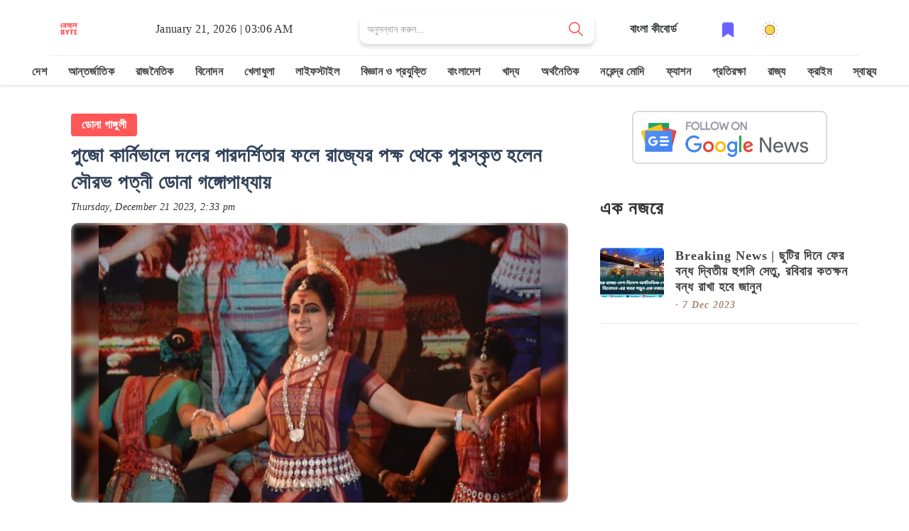

--- FILE ---
content_type: text/html; charset=utf-8
request_url: https://bengalbyte.in/byte/dona-gangopadhyay-will-receive-special-award-from-the-state-rmj-8abaa23e
body_size: 29020
content:
<!DOCTYPE html><html lang="bn"><head><meta charSet="utf-8"/><meta name="google" content="notranslate"/><meta http-equiv="X-UA-Compatible" content="IE=edge"/><meta name="viewport" content="width=device-width, initial-scale=1"/><link rel="stylesheet" href="https://cdnjs.cloudflare.com/ajax/libs/font-awesome/6.5.1/css/all.min.css"/><meta property="fb:pages" content="113181310515304"/><meta property="fb:app_id" content="562869124930858"/><meta name="description" content="অসুস্থ থাকা সত্ত্বেও অত্যন্ত দক্ষতার সঙ্গে কার্নিভালে পারফর্ম করেছেন বিশিষ্ট নৃত্যশিল্পী ডোনা গাঙ্গুলী ও তাঁর দল। অনুষ্ঠানের আগের দিনও মহড়া দিয়েছেন সৌরভপত্নী।, dona gangopadhyay will receive special award from the state rmj  - read in Bengali"/><meta name="keywords" content="dona,gangopadhyay,will,receive,special,award,from,the,state,rmj,8abaa23e,পুজো,কার্নিভালে,দলের,পারদর্শিতার,ফলে,রাজ্যের,পক্ষ,থেকে,পুরস্কৃত,হলেন,সৌরভ,পত্নী,ডোনা,গঙ্গোপাধ্যায়,ডোনা গাঙ্গুলী,দুর্গাপূজা শোভাযাত্রা,রাজ্য"/><title>পুজো কার্নিভালে দলের পারদর্শিতার ফলে রাজ্যের পক্ষ থেকে পুরস্কৃত হলেন সৌরভ পত্নী ডোনা গঙ্গোপাধ্যায়</title><meta property="og:title" content="পুজো কার্নিভালে দলের পারদর্শিতার ফলে রাজ্যের পক্ষ থেকে পুরস্কৃত হলেন সৌরভ পত্নী ডোনা গঙ্গোপাধ্যায়"/><meta property="og:description" content="অসুস্থ থাকা সত্ত্বেও অত্যন্ত দক্ষতার সঙ্গে কার্নিভালে পারফর্ম করেছেন বিশিষ্ট নৃত্যশিল্পী ডোনা গাঙ্গুলী ও তাঁর দল। অনুষ্ঠানের আগের দিনও মহড়া দিয়েছেন সৌরভপত্নী।, dona gangopadhyay will receive special award from the state rmj  - read in Bengali"/><meta property="og:keywords" content="dona,gangopadhyay,will,receive,special,award,from,the,state,rmj,8abaa23e,পুজো,কার্নিভালে,দলের,পারদর্শিতার,ফলে,রাজ্যের,পক্ষ,থেকে,পুরস্কৃত,হলেন,সৌরভ,পত্নী,ডোনা,গঙ্গোপাধ্যায়,ডোনা গাঙ্গুলী,দুর্গাপূজা শোভাযাত্রা,রাজ্য"/><meta property="og:image" content="https://media.bengalbyte.in/images/8abaa23e/fb.jpeg"/><meta property="og:url" content="https://bengalbyte.in/byte/dona-gangopadhyay-will-receive-special-award-from-the-state-rmj-8abaa23e"/><meta name="twitter:card" content="summary_large_image"/><meta property="og:type" content="article"/><meta property="og:site_name" content="পুজো কার্নিভালে দলের পারদর্শিতার ফলে রাজ্যের পক্ষ থেকে পুরস্কৃত হলেন সৌরভ পত্নী ডোনা গঙ্গোপাধ্যায়"/><meta name="twitter:image:alt" content="পুজো কার্নিভালে দলের পারদর্শিতার ফলে রাজ্যের পক্ষ থেকে পুরস্কৃত হলেন সৌরভ পত্নী ডোনা গঙ্গোপাধ্যায় - Image"/><meta name="twitter:site" content="@bengalbyte"/><link href="/favicon/favicon-16x16.png" rel="icon" type="image/png" sizes="16x16"/><link href="/favicon/favicon-32x32.png" rel="icon" type="image/png" sizes="32x32"/><link href="/favicon/favicon-48x48.png" rel="icon" type="image/png" sizes="48x48"/><link href="/favicon/apple-touch-icon.png" rel="apple-touch-icon"/><link href="/favicon/apple-touch-icon.png" rel="apple-touch-icon" sizes="76x76"/><link href="/favicon/apple-touch-icon.png" rel="apple-touch-icon" sizes="120x120"/><link href="/favicon/apple-touch-icon.png" rel="apple-touch-icon" sizes="152x152"/><link href="/favicon/apple-touch-icon.png" rel="apple-touch-startup-image"/><link href="/favicon/android-chrome-192x192.png" rel="icon" sizes="192x192"/><link rel="canonical" href="https://bengalbyte.in/byte/dona-gangopadhyay-will-receive-special-award-from-the-state-rmj-8abaa23e"/><link rel="amphtml" href="https://bengalbyte.in/byte/dona-gangopadhyay-will-receive-special-award-from-the-state-rmj-8abaa23e?amp=1"/><meta name="next-head-count" content="31"/><link rel="preload" href="/_next/static/css/b3b2399e225b2d64.css" as="style"/><link rel="stylesheet" href="/_next/static/css/b3b2399e225b2d64.css" data-n-g=""/><noscript data-n-css=""></noscript><script defer="" nomodule="" src="/_next/static/chunks/polyfills-42372ed130431b0a.js" type="4eec14323b62f7ffdf003b2c-text/javascript"></script><script src="/_next/static/chunks/webpack-59c5c889f52620d6.js" defer="" type="4eec14323b62f7ffdf003b2c-text/javascript"></script><script src="/_next/static/chunks/framework-64ad27b21261a9ce.js" defer="" type="4eec14323b62f7ffdf003b2c-text/javascript"></script><script src="/_next/static/chunks/main-d2ad34ee1f61892b.js" defer="" type="4eec14323b62f7ffdf003b2c-text/javascript"></script><script src="/_next/static/chunks/pages/_app-7dbf70477de777f9.js" defer="" type="4eec14323b62f7ffdf003b2c-text/javascript"></script><script src="/_next/static/chunks/678-295ee1b93f99d8ff.js" defer="" type="4eec14323b62f7ffdf003b2c-text/javascript"></script><script src="/_next/static/chunks/pages/byte/%5BbyteId%5D-395ceb471b8c9a42.js" defer="" type="4eec14323b62f7ffdf003b2c-text/javascript"></script><script src="/_next/static/6etjDG1JPAmreE3_8T55G/_buildManifest.js" defer="" type="4eec14323b62f7ffdf003b2c-text/javascript"></script><script src="/_next/static/6etjDG1JPAmreE3_8T55G/_ssgManifest.js" defer="" type="4eec14323b62f7ffdf003b2c-text/javascript"></script> <!-- --> <style>
            .attachment-content {
              background-color: #F8EDD5;
              box-sizing: border-box;
              padding: 20px;
            }

            .attachment-content p {
              font-size: 18px;
              margin-top: 0;
              margin-bottom: 16px;
            }
            .slide-container{
              text-align: center;
            }
            .slide-container h2{
              display: inline-block;
              background: orange;
              font-size: 22px;
              padding: 10px 20px;
              border-radius: 5px;
              margin-bottom: 15px;
              font-family: 'Noto Serif Bengali', serif;
            }
            .last-slide{
              display: flex;
              align-items: center;
              justify-content: space-around;
              font-size: 32px;
              margin-top: 160px;
              font-family: 'Noto Serif Bengali', serif;
              color: #fff;
              padding: 16px;
              text-align: center;
              background-image: linear-gradient(transparent, rgba(0,0,0,0.7));
              background-color: rgba(0,0,0,0.35);
            }
            .slide-description{
              background-color: yellow;
              color: #000;
              font-size: 16px;
              line-height: 22px;
              padding: 10px;
              display: inline-block;
              box-shadow: 0 10px 20px -5px rgb(0 0 0 / 25%);
              border-radius: 5px;
              font-weight: 600;
              text-shadow: rgb(0 0 0 / 60%) 0 2.17998px 16.3498px;
              font-family: 'Noto Serif Bengali', serif;
            }
            .brand-name{
              margin-top: 15px;
              display: inline-block;
              background: #FF5757;
              padding: 4px 10px;
              color: #fff;
            }
            .title-card{
              position: absolute;
              width: 100%;
              padding: 30px;
              bottom: 0;
              background-color: rgba(0,0,0,.6);
              color: #fff;
              text-shadow: 0 2px 4px rgb(0 0 0 / 50%);
              font-family: 'Noto Serif Bengali', serif;
            }
            .link-slide{
              color: #fff;
              text-align: center;
              font-weight: bold;
              font-family: 'Noto Serif Bengali', serif;
              text-shadow: 0 2px 4px rgb(0 0 0 / 50%);
            }
            .link-slide hr{
              margin: 16px 0;
            }
            .link-slide h2{
              background-image: linear-gradient(transparent, rgba(0,0,0,0.7));
              background-color: rgba(0,0,0,0.35);
            }
            .amp-byte-page{
              font-family: 'Tiro Bangla', serif;
            }
            .amp-bb-block-container{
              padding: 15px;
            }
            article,
            aside,
            footer,
            header,
            nav,
            section {
              display: block;
            }
            h1 {
              font-size: 2em;
              margin: 0.67em 0;
            }
            figcaption,
            figure,
            main {
              display: block;
            }
            figure {
              margin: 1em 40px;
            }
            hr {
              box-sizing: content-box;
              height: 0;
              overflow: visible;
            }
            pre {
              font-family: monospace, monospace;
              font-size: 1em;
            }
            a {
              background-color: transparent;
              -webkit-text-decoration-skip: objects;
            }
            a:active,
            a:hover {
              outline-width: 0;
            }
            abbr[title] {
              border-bottom: none;
              text-decoration: underline;
              text-decoration: underline dotted;
            }
            b,
            strong {
              font-weight: inherit;
              font-weight: bolder;
            }
            code,
            kbd,
            samp {
              font-family: monospace, monospace;
              font-size: 1em;
            }
            dfn {
              font-style: italic;
            }
            mark {
              background-color: #ff0;
              color: #000;
            }
            small {
              font-size: 80%;
            }
            sub,
            sup {
              font-size: 75%;
              line-height: 0;
              position: relative;
              vertical-align: baseline;
            }
            sub {
              bottom: -0.25em;
            }
            sup {
              top: -0.5em;
            }
            audio,
            video {
              display: inline-block;
            }
            audio:not([controls]) {
              display: none;
              height: 0;
            }
            img {
              border-style: none;
            }
            svg:not(:root) {
              overflow: hidden;
            }
            button,
            input,
            optgroup,
            select,
            textarea {
              font-family: sans-serif;
              font-size: 100%;
              line-height: 1.15;
              margin: 0;
            }
            button,
            input {
              overflow: visible;
            }
            button,
            select {
              text-transform: none;
            }
            [type='reset'],
            [type='submit'],
            button,
            html [type='button'] {
              -webkit-appearance: button;
            }
            [type='button']::-moz-focus-inner,
            [type='reset']::-moz-focus-inner,
            [type='submit']::-moz-focus-inner,
            button::-moz-focus-inner {
              border-style: none;
              padding: 0;
            }
            [type='button']:-moz-focusring,
            [type='reset']:-moz-focusring,
            [type='submit']:-moz-focusring,
            button:-moz-focusring {
              outline: 1px dotted ButtonText;
            }
            fieldset {
              border: 1px solid silver;
              margin: 0 2px;
              padding: 0.35em 0.625em 0.75em;
            }
            legend {
              box-sizing: border-box;
              color: inherit;
              display: table;
              max-width: 100%;
              padding: 0;
              white-space: normal;
            }
            progress {
              display: inline-block;
              vertical-align: baseline;
            }
            textarea {
              overflow: auto;
            }
            [type='checkbox'],
            [type='radio'] {
              box-sizing: border-box;
              padding: 0;
            }
            [type='number']::-webkit-inner-spin-button,
            [type='number']::-webkit-outer-spin-button {
              height: auto;
            }
            [type='search'] {
              -webkit-appearance: textfield;
              outline-offset: -2px;
            }
            [type='search']::-webkit-search-cancel-button,
            [type='search']::-webkit-search-decoration {
              -webkit-appearance: none;
            }
            ::-webkit-file-upload-button {
              -webkit-appearance: button;
              font: inherit;
            }
            details,
            menu {
              display: block;
            }
            summary {
              display: list-item;
            }
            canvas {
              display: inline-block;
            }
            [hidden],
            template {
              display: none;
            }
            .font-family-inherit {
              font-family: inherit;
            }
            .font-size-inherit {
              font-size: inherit;
            }
            .link-details-card{
              padding: 10px;
              display: block;
              border: 1px solid #eee;
              font-weight: bold;
              text-transform: capitalize;
            }
            .h00 {
              font-size: 4rem;
            }
            .h0,
            .h1, h1 {
              font-size: 24px;
              line-height: 32px;
              font-weight: bold;

            }
            .h2, h2 {
              font-size: 20px;
              line-height: 26px;
              font-weight: bold;

            }
            .h3, h3 {
              font-size: 18px;
              line-height: 22px;
              font-weight: bold;

            }
            .h4, h4 {
              line-height: 20px;
              font-size: 16px;
              font-weight: bold;

            }
            .h5, h5 {
              line-height: 18px;
              font-size: 15px;
              font-weight: bold;

            }
            .h6, h6 {
              line-height: 18px;
              font-size: 14px;
              font-weight: bold;

            }

            .text-decoration-none {
              text-decoration: none;
            }
            .bold {
              font-weight: 700;
            }
            .regular {
              font-weight: 400;
            }
            .italic {
              font-style: italic;
            }
            .caps {
              text-transform: uppercase;
              letter-spacing: 0.2em;
            }
            .left-align {
              text-align: left;
            }
            .center {
              text-align: center;
            }
            .right-align {
              text-align: right;
            }
            .justify {
              text-align: justify;
            }
            .nowrap {
              white-space: nowrap;
            }
            .break-word {
              word-wrap: break-word;
            }
            .line-height-1 {
              line-height: 1rem;
            }
            .line-height-2 {
              line-height: 1.125rem;
            }
            .line-height-3 {
              line-height: 1.5rem;
            }
            .line-height-4 {
              line-height: 2rem;
            }
            .list-style-none {
              list-style: none;
            }
            .underline {
              text-decoration: underline;
            }
            .truncate {
              max-width: 100%;
              overflow: hidden;
              text-overflow: ellipsis;
              white-space: nowrap;
            }
            .list-reset {
              list-style: none;
              padding-left: 0;
            }
            .inline {
              display: inline;
            }
            .block {
              display: block;
            }
            .inline-block {
              display: inline-block;
            }
            .table {
              display: table;
            }
            .table-cell {
              display: table-cell;
            }
            .overflow-hidden {
              overflow: hidden;
            }
            .overflow-scroll {
              overflow: scroll;
            }
            .overflow-auto {
              overflow: auto;
            }
            .clearfix:after,
            .clearfix:before {
              content: ' ';
              display: table;
            }
            .clearfix:after {
              clear: both;
            }
            .left {
              float: left;
            }
            .right {
              float: right;
            }
            .fit {
              max-width: 100%;
            }
            .max-width-1 {
              max-width: 24rem;
            }
            .max-width-2 {
              max-width: 32rem;
            }
            .max-width-3 {
              max-width: 48rem;
            }
            .max-width-4 {
              max-width: 64rem;
            }
            .border-box {
              box-sizing: border-box;
            }
            .align-baseline {
              vertical-align: baseline;
            }
            .align-top {
              vertical-align: top;
            }
            .align-middle {
              vertical-align: middle;
            }
            .align-bottom {
              vertical-align: bottom;
            }
            .m0 {
              margin: 0;
            }
            .mt0 {
              margin-top: 0;
            }
            .mr0 {
              margin-right: 0;
            }
            .mb0 {
              margin-bottom: 0;
            }
            .ml0,
            .mx0 {
              margin-left: 0;
            }
            .mx0 {
              margin-right: 0;
            }
            .my0 {
              margin-top: 0;
              margin-bottom: 0;
            }
            .m1 {
              margin: 0.5rem;
            }
            .mt1 {
              margin-top: 0.5rem;
            }
            .mr1 {
              margin-right: 0.5rem;
            }
            .mb1 {
              margin-bottom: 0.5rem;
            }
            .ml1,
            .mx1 {
              margin-left: 0.5rem;
            }
            .mx1 {
              margin-right: 0.5rem;
            }
            .my1 {
              margin-top: 0.5rem;
              margin-bottom: 0.5rem;
            }
            .m2 {
              margin: 1rem;
            }
            .mt2 {
              margin-top: 1rem;
            }
            .mr2 {
              margin-right: 1rem;
            }
            .mb2 {
              margin-bottom: 1rem;
            }
            .ml2,
            .mx2 {
              margin-left: 1rem;
            }
            .mx2 {
              margin-right: 1rem;
            }
            .my2 {
              margin-top: 1rem;
              margin-bottom: 1rem;
            }
            .m3 {
              margin: 1.5rem;
            }
            .mt3 {
              margin-top: 1.5rem;
            }
            .mr3 {
              margin-right: 1.5rem;
            }
            .mb3 {
              margin-bottom: 1.5rem;
            }
            .ml3,
            .mx3 {
              margin-left: 1.5rem;
            }
            .mx3 {
              margin-right: 1.5rem;
            }
            .my3 {
              margin-top: 1.5rem;
              margin-bottom: 1.5rem;
            }
            .m4 {
              margin: 2rem;
            }
            .mt4 {
              margin-top: 2rem;
            }
            .mr4 {
              margin-right: 2rem;
            }
            .mb4 {
              margin-bottom: 2rem;
            }
            .ml4,
            .mx4 {
              margin-left: 2rem;
            }
            .mx4 {
              margin-right: 2rem;
            }
            .my4 {
              margin-top: 2rem;
              margin-bottom: 2rem;
            }
            .mxn1 {
              margin-left: calc(0.5rem * -1);
              margin-right: calc(0.5rem * -1);
            }
            .mxn2 {
              margin-left: calc(1rem * -1);
              margin-right: calc(1rem * -1);
            }
            .mxn3 {
              margin-left: calc(1.5rem * -1);
              margin-right: calc(1.5rem * -1);
            }
            .mxn4 {
              margin-left: calc(2rem * -1);
              margin-right: calc(2rem * -1);
            }
            .m-auto {
              margin: auto;
            }
            .mt-auto {
              margin-top: auto;
            }
            .mr-auto {
              margin-right: auto;
            }
            .mb-auto {
              margin-bottom: auto;
            }
            .ml-auto,
            .mx-auto {
              margin-left: auto;
            }
            .mx-auto {
              margin-right: auto;
            }
            .my-auto {
              margin-top: auto;
              margin-bottom: auto;
            }
            .p0 {
              padding: 0;
            }
            .pt0 {
              padding-top: 0;
            }
            .pr0 {
              padding-right: 0;
            }
            .pb0 {
              padding-bottom: 0;
            }
            .pl0,
            .px0 {
              padding-left: 0;
            }
            .px0 {
              padding-right: 0;
            }
            .py0 {
              padding-top: 0;
              padding-bottom: 0;
            }
            .p1 {
              padding: 0.5rem;
            }
            .pt1 {
              padding-top: 0.5rem;
            }
            .pr1 {
              padding-right: 0.5rem;
            }
            .pb1 {
              padding-bottom: 0.5rem;
            }
            .pl1 {
              padding-left: 0.5rem;
            }
            .py1 {
              padding-top: 0.5rem;
              padding-bottom: 0.5rem;
            }
            .px1 {
              padding-left: 0.5rem;
              padding-right: 0.5rem;
            }
            .p2 {
              padding: 1rem;
            }
            .pt2 {
              padding-top: 1rem;
            }
            .pr2 {
              padding-right: 1rem;
            }
            .pb2 {
              padding-bottom: 1rem;
            }
            .pl2 {
              padding-left: 1rem;
            }
            .py2 {
              padding-top: 1rem;
              padding-bottom: 1rem;
            }
            .px2 {
              padding-left: 1rem;
              padding-right: 1rem;
            }
            .p3 {
              padding: 1.5rem;
            }
            .pt3 {
              padding-top: 1.5rem;
            }
            .pr3 {
              padding-right: 1.5rem;
            }
            .pb3 {
              padding-bottom: 1.5rem;
            }
            .pl3 {
              padding-left: 1.5rem;
            }
            .py3 {
              padding-top: 1.5rem;
              padding-bottom: 1.5rem;
            }
            .px3 {
              padding-left: 1.5rem;
              padding-right: 1.5rem;
            }
            .p4 {
              padding: 2rem;
            }
            .pt4 {
              padding-top: 2rem;
            }
            .pr4 {
              padding-right: 2rem;
            }
            .pb4 {
              padding-bottom: 2rem;
            }
            .pl4 {
              padding-left: 2rem;
            }
            .py4 {
              padding-top: 2rem;
              padding-bottom: 2rem;
            }
            .px4 {
              padding-left: 2rem;
              padding-right: 2rem;
            }
            .col {
              float: left;
            }
            .col,
            .col-right {
              box-sizing: border-box;
            }
            .col-right {
              float: right;
            }
            .col-1 {
              width: 8.33333%;
            }
            .col-2 {
              width: 16.66667%;
            }
            .col-3 {
              width: 25%;
            }
            .col-4 {
              width: 33.33333%;
            }
            .col-5 {
              width: 41.66667%;
            }
            .col-6 {
              width: 50%;
            }
            .col-7 {
              width: 58.33333%;
            }
            .col-8 {
              width: 66.66667%;
            }
            .col-9 {
              width: 75%;
            }
            .col-10 {
              width: 83.33333%;
            }
            .col-11 {
              width: 91.66667%;
            }
            .col-12 {
              width: 100%;
            }
            @media (min-width: 40.06rem) {
              .sm-col {
                float: left;
                box-sizing: border-box;
              }
              .sm-col-right {
                float: right;
                box-sizing: border-box;
              }
              .sm-col-1 {
                width: 8.33333%;
              }
              .sm-col-2 {
                width: 16.66667%;
              }
              .sm-col-3 {
                width: 25%;
              }
              .sm-col-4 {
                width: 33.33333%;
              }
              .sm-col-5 {
                width: 41.66667%;
              }
              .sm-col-6 {
                width: 50%;
              }
              .sm-col-7 {
                width: 58.33333%;
              }
              .sm-col-8 {
                width: 66.66667%;
              }
              .sm-col-9 {
                width: 75%;
              }
              .sm-col-10 {
                width: 83.33333%;
              }
              .sm-col-11 {
                width: 91.66667%;
              }
              .sm-col-12 {
                width: 100%;
              }
            }
            @media (min-width: 52.06rem) {
              .md-col {
                float: left;
                box-sizing: border-box;
              }
              .md-col-right {
                float: right;
                box-sizing: border-box;
              }
              .md-col-1 {
                width: 8.33333%;
              }
              .md-col-2 {
                width: 16.66667%;
              }
              .md-col-3 {
                width: 25%;
              }
              .md-col-4 {
                width: 33.33333%;
              }
              .md-col-5 {
                width: 41.66667%;
              }
              .md-col-6 {
                width: 50%;
              }
              .md-col-7 {
                width: 58.33333%;
              }
              .md-col-8 {
                width: 66.66667%;
              }
              .md-col-9 {
                width: 75%;
              }
              .md-col-10 {
                width: 83.33333%;
              }
              .md-col-11 {
                width: 91.66667%;
              }
              .md-col-12 {
                width: 100%;
              }
            }
            @media (min-width: 64.06rem) {
              .lg-col {
                float: left;
                box-sizing: border-box;
              }
              .lg-col-right {
                float: right;
                box-sizing: border-box;
              }
              .lg-col-1 {
                width: 8.33333%;
              }
              .lg-col-2 {
                width: 16.66667%;
              }
              .lg-col-3 {
                width: 25%;
              }
              .lg-col-4 {
                width: 33.33333%;
              }
              .lg-col-5 {
                width: 41.66667%;
              }
              .lg-col-6 {
                width: 50%;
              }
              .lg-col-7 {
                width: 58.33333%;
              }
              .lg-col-8 {
                width: 66.66667%;
              }
              .lg-col-9 {
                width: 75%;
              }
              .lg-col-10 {
                width: 83.33333%;
              }
              .lg-col-11 {
                width: 91.66667%;
              }
              .lg-col-12 {
                width: 100%;
              }
            }
            .flex {
              display: -ms-flexbox;
              display: flex;
            }
            @media (min-width: 40.06rem) {
              .sm-flex {
                display: -ms-flexbox;
                display: flex;
              }
            }
            @media (min-width: 52.06rem) {
              .md-flex {
                display: -ms-flexbox;
                display: flex;
              }
            }
            @media (min-width: 64.06rem) {
              .lg-flex {
                display: -ms-flexbox;
                display: flex;
              }
            }
            .flex-column {
              -ms-flex-direction: column;
              flex-direction: column;
            }
            .flex-wrap {
              -ms-flex-wrap: wrap;
              flex-wrap: wrap;
            }
            .items-start {
              -ms-flex-align: start;
              align-items: flex-start;
            }
            .items-end {
              -ms-flex-align: end;
              align-items: flex-end;
            }
            .items-center {
              -ms-flex-align: center;
              align-items: center;
            }
            .items-baseline {
              -ms-flex-align: baseline;
              align-items: baseline;
            }
            .items-stretch {
              -ms-flex-align: stretch;
              align-items: stretch;
            }
            .self-start {
              -ms-flex-item-align: start;
              align-self: flex-start;
            }
            .self-end {
              -ms-flex-item-align: end;
              align-self: flex-end;
            }
            .self-center {
              -ms-flex-item-align: center;
              -ms-grid-row-align: center;
              align-self: center;
            }
            .self-baseline {
              -ms-flex-item-align: baseline;
              align-self: baseline;
            }
            .self-stretch {
              -ms-flex-item-align: stretch;
              -ms-grid-row-align: stretch;
              align-self: stretch;
            }
            .justify-start {
              -ms-flex-pack: start;
              justify-content: flex-start;
            }
            .justify-end {
              -ms-flex-pack: end;
              justify-content: flex-end;
            }
            .justify-center {
              -ms-flex-pack: center;
              justify-content: center;
            }
            .justify-between {
              -ms-flex-pack: justify;
              justify-content: space-between;
            }
            .justify-around {
              -ms-flex-pack: distribute;
              justify-content: space-around;
            }
            .justify-evenly {
              -ms-flex-pack: space-evenly;
              justify-content: space-evenly;
            }
            .content-start {
              -ms-flex-line-pack: start;
              align-content: flex-start;
            }
            .content-end {
              -ms-flex-line-pack: end;
              align-content: flex-end;
            }
            .content-center {
              -ms-flex-line-pack: center;
              align-content: center;
            }
            .content-between {
              -ms-flex-line-pack: justify;
              align-content: space-between;
            }
            .content-around {
              -ms-flex-line-pack: distribute;
              align-content: space-around;
            }
            .content-stretch {
              -ms-flex-line-pack: stretch;
              align-content: stretch;
            }
            .flex-auto {
              -ms-flex: 1 1 auto;
              flex: 1 1 auto;
              min-width: 0;
              min-height: 0;
            }
            .flex-none {
              -ms-flex: none;
              flex: none;
            }
            .order-0 {
              -ms-flex-order: 0;
              order: 0;
            }
            .order-1 {
              -ms-flex-order: 1;
              order: 1;
            }
            .order-2 {
              -ms-flex-order: 2;
              order: 2;
            }
            .order-3 {
              -ms-flex-order: 3;
              order: 3;
            }
            .order-last {
              -ms-flex-order: 99999;
              order: 99999;
            }
            .relative {
              position: relative;
            }
            .absolute {
              position: absolute;
            }
            .fixed {
              position: fixed;
            }
            .top-0 {
              top: 0;
            }
            .right-0 {
              right: 0;
            }
            .bottom-0 {
              bottom: 0;
            }
            .left-0 {
              left: 0;
            }
            .z1 {
              z-index: 1;
            }
            .z2 {
              z-index: 2;
            }
            .z3 {
              z-index: 3;
            }
            .z4 {
              z-index: 4;
            }
            .border {
              border-style: solid;
              border-width: 1px;
            }
            .border-top {
              border-top-style: solid;
              border-top-width: 1px;
            }
            .border-right {
              border-right-style: solid;
              border-right-width: 1px;
            }
            .border-bottom {
              border-bottom-style: solid;
              border-bottom-width: 1px;
            }
            .border-left {
              border-left-style: solid;
              border-left-width: 1px;
            }
            .border-none {
              border: 0;
            }
            .rounded {
              border-radius: 3px;
            }
            .circle {
              border-radius: 50%;
            }
            .rounded-top {
              border-radius: 3px 3px 0 0;
            }
            .rounded-right {
              border-radius: 0 3px 3px 0;
            }
            .rounded-bottom {
              border-radius: 0 0 3px 3px;
            }
            .rounded-left {
              border-radius: 3px 0 0 3px;
            }
            .not-rounded {
              border-radius: 0;
            }
            .hide {
              position: absolute;
              height: 1px;
              width: 1px;
              overflow: hidden;
              clip: rect(1px, 1px, 1px, 1px);
            }
            @media (max-width: 40rem) {
              .xs-hide {
                display: none;
              }
            }
            @media (min-width: 40.06rem) and (max-width: 52rem) {
              .sm-hide {
                display: none;
              }
            }
            @media (min-width: 52.06rem) and (max-width: 64rem) {
              .md-hide {
                display: none;
              }
            }
            @media (min-width: 64.06rem) {
              .lg-hide {
                display: none;
              }
            }
            .display-none {
              display: none;
            }
            * {
              box-sizing: border-box;
            }
            body {
              background: #fff;
              color: #4a4a4a;
              font-family: -apple-system, BlinkMacSystemFont, Segoe UI, Roboto, Oxygen,
                Ubuntu, Cantarell, Fira Sans, Droid Sans, Helvetica Neue, Arial,
                sans-serif;
              min-width: 315px;
              overflow-x: hidden;
              font-smooth: always;
              -webkit-font-smoothing: antialiased;
            }
            main {
              max-width: 700px;
              margin: 0 auto;
            }
            p {
              padding: 0;
              margin: 0;
            }
            .ampstart-accent {
              color: #003f93;
            }
            #content:target {
              margin-top: calc(0px - 3.5rem);
              padding-top: 3.5rem;
            }
            .ampstart-title-lg {
              font-size: 3rem;
              line-height: 3.5rem;
              letter-spacing: 0.06rem;
            }
            .ampstart-title-md {
              font-size: 2rem;
              line-height: 2.5rem;
              letter-spacing: 0.06rem;
            }
            .ampstart-title-sm {
              font-size: 1.5rem;
              line-height: 2rem;
              letter-spacing: 0.06rem;
            }
            .ampstart-subtitle,
            body {
              line-height: 1.5rem;
              letter-spacing: normal;
            }
            .ampstart-subtitle a{

              font-size: 16px;
              font-weight: 700;
              line-height: 32px;
              color: #fff;
              padding: 0px 25px;
              background: #ff5757;
              border-radius: 4px;
              display: inline-block;
              margin-top: 20px;
              text-decoration: none;
          
            }
            .ampstart-byline,
            .ampstart-caption,
            .ampstart-hint,
            .ampstart-label {
              font-size: 0.875rem;
              color: #4f4f4f;
              line-height: 1.125rem;
              letter-spacing: 0.06rem;
            }
            .ampstart-label {
              text-transform: uppercase;
            }
            .ampstart-footer,
            .ampstart-small-text {
              font-size: 0.75rem;
              line-height: 1rem;
              letter-spacing: 0.06rem;
            }
            .ampstart-card {
              box-shadow: 0 1px 1px 0 rgba(0, 0, 0, 0.14),
                0 1px 1px -1px rgba(0, 0, 0, 0.14), 0 1px 5px 0 rgba(0, 0, 0, 0.12);
            }
            
            h1,
            h2,
            h3,
            h4,
            h5,
            h6 {
              margin: 0;
              padding: 0;
              letter-spacing: 0.06rem;
            }
            a,
            a:active,
            a:visited {
              color: inherit;
            }
            .ampstart-btn {
              font-family: inherit;
              font-weight: inherit;
              font-size: 1rem;
              line-height: 1.125rem;
              padding: 0.7em 0.8em;
              text-decoration: none;
              white-space: nowrap;
              word-wrap: normal;
              vertical-align: middle;
              cursor: pointer;
              background-color: #000;
              color: #fff;
              border: 1px solid #fff;
            }
            .ampstart-btn:visited {
              color: #fff;
            }
            .ampstart-btn-secondary {
              background-color: #fff;
              color: #000;
              border: 1px solid #000;
            }
            .ampstart-btn-secondary:visited {
              color: #000;
            }
            .ampstart-btn:active .ampstart-btn:focus {
              opacity: 0.8;
            }
            .ampstart-btn[disabled],
            .ampstart-btn[disabled]:active,
            .ampstart-btn[disabled]:focus,
            .ampstart-btn[disabled]:hover {
              opacity: 0.5;
              outline: 0;
              cursor: default;
            }
            .ampstart-dropcap:first-letter {
              color: #000;
              font-size: 3rem;
              font-weight: 700;
              float: left;
              overflow: hidden;
              line-height: 3rem;
              margin-left: 0;
              margin-right: 0.5rem;
            }
            .ampstart-initialcap {
              padding-top: 1rem;
              margin-top: 1.5rem;
            }
            .ampstart-initialcap:first-letter {
              color: #000;
              font-size: 3rem;
              font-weight: 700;
              margin-left: -2px;
            }
            .ampstart-pullquote {
              border: none;
              border-left: 4px solid #000;
              font-size: 1.5rem;
              padding-left: 1.5rem;
            }
            .ampstart-byline time {
              font-style: normal;
              white-space: nowrap;
            }

            .ampstart-dropdown {
              min-width: 200px;
            }
            .ampstart-dropdown.absolute {
              z-index: 100;
            }
            .ampstart-dropdown.absolute > section,
            .ampstart-dropdown.absolute > section > header {
              height: 100%;
            }
            .ampstart-dropdown > section > header {
              background-color: #000;
              border: 0;
              color: #fff;
            }
            .ampstart-dropdown > section > header:after {
              display: inline-block;
              content: '+';
              padding: 0 0 0 1.5rem;
              color: #003f93;
            }
            .ampstart-dropdown > [expanded] > header:after {
              content: '–';
            }
            .absolute .ampstart-dropdown-items {
              z-index: 200;
            }
            .ampstart-dropdown-item {
              background-color: #000;
              color: #003f93;
              opacity: 0.9;
            }
            .ampstart-dropdown-item:active,
            .ampstart-dropdown-item:hover {
              opacity: 1;
            }
            .ampstart-footer {
              background-color: #fff;
              color: #000;
              padding-top: 5rem;
              padding-bottom: 5rem;
            }
            .ampstart-footer .ampstart-icon {
              fill: #000;
            }
            .ampstart-footer .ampstart-social-follow li:last-child {
              margin-right: 0;
            }
            .ampstart-image-fullpage-hero {
              color: #fff;
            }
            .ampstart-fullpage-hero-heading-text,
            .ampstart-image-fullpage-hero .ampstart-image-credit {
              -webkit-box-decoration-break: clone;
              box-decoration-break: clone;
              background: #000;
              padding: 0 1rem 0.2rem;
            }
            .ampstart-image-fullpage-hero > amp-img {
              max-height: calc(100vh - 3.5rem);
            }
            .ampstart-image-fullpage-hero > amp-img img {
              -o-object-fit: cover;
              object-fit: cover;
            }
            .ampstart-fullpage-hero-heading {
              line-height: 3.5rem;
            }
            .ampstart-fullpage-hero-cta {
              background: transparent;
            }
            .ampstart-readmore {
              background: linear-gradient(0deg, rgba(0, 0, 0, 0.65) 0, transparent);
              color: #fff;
              margin-top: 5rem;
              padding-bottom: 3.5rem;
            }
            .ampstart-readmore:after {
              display: block;
              content: '⌄';
              font-size: 2rem;
            }
            .ampstart-readmore-text {
              background: #000;
            }
            @media (min-width: 52.06rem) {
              .ampstart-image-fullpage-hero > amp-img {
                height: 60vh;
              }
            }
            .ampstart-image-heading {
              color: #fff;
              background: linear-gradient(0deg, rgba(0, 0, 0, 0.65) 0, transparent);
            }
            .ampstart-image-heading > * {
              margin: 0;
            }
            amp-carousel .ampstart-image-with-heading {
              margin-bottom: 0;
            }
            .ampstart-image-with-caption figcaption {
              color: #4f4f4f;
              line-height: 1.125rem;
            }
            amp-carousel .ampstart-image-with-caption {
              margin-bottom: 0;
            }
            .ampstart-input {
              max-width: 100%;
              width: 300px;
              min-width: 100px;
              font-size: 1rem;
              line-height: 1.5rem;
            }
            .ampstart-input [disabled],
            .ampstart-input [disabled] + label {
              opacity: 0.5;
            }
            .ampstart-input [disabled]:focus {
              outline: 0;
            }
            .ampstart-input > input,
            .ampstart-input > select,
            .ampstart-input > textarea {
              width: 100%;
              margin-top: 1rem;
              line-height: 1.5rem;
              border: 0;
              border-radius: 0;
              border-bottom: 1px solid #4a4a4a;
              background: none;
              color: #4a4a4a;
              outline: 0;
            }
            .ampstart-input > label {
              color: #003f93;
              pointer-events: none;
              text-align: left;
              font-size: 0.875rem;
              line-height: 1rem;
              opacity: 0;
              animation: 0.2s;
              animation-timing-function: cubic-bezier(0.4, 0, 0.2, 1);
              animation-fill-mode: forwards;
            }
            .ampstart-input > input:focus,
            .ampstart-input > select:focus,
            .ampstart-input > textarea:focus {
              outline: 0;
            }
            .ampstart-input > input:focus:-ms-input-placeholder,
            .ampstart-input > select:focus:-ms-input-placeholder,
            .ampstart-input > textarea:focus:-ms-input-placeholder {
              color: transparent;
            }
            .ampstart-input > input:focus::placeholder,
            .ampstart-input > select:focus::placeholder,
            .ampstart-input > textarea:focus::placeholder {
              color: transparent;
            }
            .ampstart-input > input:not(:placeholder-shown):not([disabled]) + label,
            .ampstart-input > select:not(:placeholder-shown):not([disabled]) + label,
            .ampstart-input
              > textarea:not(:placeholder-shown):not([disabled])
              + label {
              opacity: 1;
            }
            .ampstart-input > input:focus + label,
            .ampstart-input > select:focus + label,
            .ampstart-input > textarea:focus + label {
              animation-name: a;
            }
            @keyframes a {
              to {
                opacity: 1;
              }
            }
            .ampstart-input > label:after {
              content: '';
              height: 2px;
              position: absolute;
              bottom: 0;
              left: 45%;
              background: #003f93;
              transition: 0.2s;
              transition-timing-function: cubic-bezier(0.4, 0, 0.2, 1);
              visibility: hidden;
              width: 10px;
            }
            .ampstart-input > input:focus + label:after,
            .ampstart-input > select:focus + label:after,
            .ampstart-input > textarea:focus + label:after {
              left: 0;
              width: 100%;
              visibility: visible;
            }
            .ampstart-input > input[type='search'] {
              -webkit-appearance: none;
              -moz-appearance: none;
              appearance: none;
            }
            .ampstart-input > input[type='range'] {
              border-bottom: 0;
            }
            .ampstart-input > input[type='range'] + label:after {
              display: none;
            }
            .ampstart-input > select {
              -webkit-appearance: none;
              -moz-appearance: none;
              appearance: none;
            }
            .ampstart-input > select + label:before {
              content: '⌄';
              line-height: 1.5rem;
              position: absolute;
              right: 5px;
              zoom: 2;
              top: 0;
              bottom: 0;
              color: #003f93;
            }
            .ampstart-input-chk,
            .ampstart-input-radio {
              width: auto;
              color: #4a4a4a;
            }
            .ampstart-input input[type='checkbox'],
            .ampstart-input input[type='radio'] {
              margin-top: 0;
              -webkit-appearance: none;
              -moz-appearance: none;
              appearance: none;
              width: 20px;
              height: 20px;
              border: 1px solid #003f93;
              vertical-align: middle;
              margin-right: 0.5rem;
              text-align: center;
            }
            .ampstart-input input[type='radio'] {
              border-radius: 20px;
            }
            .ampstart-input input[type='checkbox']:not([disabled]) + label,
            .ampstart-input input[type='radio']:not([disabled]) + label {
              pointer-events: auto;
              animation: none;
              vertical-align: middle;
              opacity: 1;
              cursor: pointer;
            }
            .ampstart-input input[type='checkbox'] + label:after,
            .ampstart-input input[type='radio'] + label:after {
              display: none;
            }
            .ampstart-input input[type='checkbox']:after,
            .ampstart-input input[type='radio']:after {
              position: absolute;
              top: 0;
              left: 0;
              bottom: 0;
              right: 0;
              content: ' ';
              line-height: 1.4rem;
              vertical-align: middle;
              text-align: center;
              background-color: #fff;
            }
            .ampstart-input input[type='checkbox']:checked:after {
              background-color: #003f93;
              color: #fff;
              content: '✓';
            }
            .ampstart-input input[type='radio']:checked {
              background-color: #fff;
            }
            .ampstart-input input[type='radio']:after {
              top: 3px;
              bottom: 3px;
              left: 3px;
              right: 3px;
              border-radius: 12px;
            }
            .ampstart-input input[type='radio']:checked:after {
              content: '';
              font-size: 3rem;
              background-color: #003f93;
            }
            .ampstart-input > label,
            _:-ms-lang(x) {
              opacity: 1;
            }
            .ampstart-input > input:-ms-input-placeholder,
            _:-ms-lang(x) {
              color: transparent;
            }
            .ampstart-input > input::placeholder,
            _:-ms-lang(x) {
              color: transparent;
            }
            .ampstart-input > input::-ms-input-placeholder,
            _:-ms-lang(x) {
              color: transparent;
            }
            .ampstart-input > select::-ms-expand {
              display: none;
            }
            .ampstart-headerbar {
              background-color: #fff;
              color: #000;
              z-index: 999;
              box-shadow: 0 0 5px 2px rgba(0, 0, 0, 0.1);
            }
            .ampstart-headerbar amp-img{
              vertical-align: middle;
            }
            .ampstart-headerbar + :not(amp-sidebar),
            .ampstart-headerbar + amp-sidebar + * {
              margin-top: 3.5rem;
            }
            .ampstart-headerbar-nav .ampstart-nav-item {
              padding: 0 1rem;
              background: transparent;
              opacity: 0.8;
            }
            .ampstart-headerbar-nav {
              line-height: 3.5rem;
            }
            .ampstart-nav-item:active,
            .ampstart-nav-item:focus,
            .ampstart-nav-item:hover {
              opacity: 1;
            }
            .ampstart-navbar-trigger:focus {
              outline: none;
            }
            .ampstart-nav a,
            .ampstart-navbar-trigger,
            .ampstart-sidebar-faq a {
              cursor: pointer;
              text-decoration: none;
            }
            .ampstart-nav .ampstart-label {
              color: inherit;
            }
            .ampstart-navbar-trigger {
              line-height: 3.5rem;
              font-size: 2rem;
            }
            .ampstart-headerbar-nav {
              -ms-flex: 1;
              flex: 1;
            }
            .ampstart-nav-search {
              -ms-flex-positive: 0.5;
              flex-grow: 0.5;
            }
            .ampstart-headerbar .ampstart-nav-search:active,
            .ampstart-headerbar .ampstart-nav-search:focus,
            .ampstart-headerbar .ampstart-nav-search:hover {
              box-shadow: none;
            }
            .ampstart-nav-search > input {
              border: none;
              border-radius: 3px;
              line-height: normal;
            }
            .ampstart-nav-dropdown {
              min-width: 200px;
            }
            .ampstart-nav-dropdown amp-accordion header {
              background-color: #fff;
              border: none;
            }
            .ampstart-nav-dropdown amp-accordion ul {
              background-color: #fff;
            }
            .ampstart-nav-dropdown .ampstart-dropdown-item,
            .ampstart-nav-dropdown .ampstart-dropdown > section > header {
              background-color: #fff;
              color: #000;
            }
            .ampstart-nav-dropdown .ampstart-dropdown-item {
              color: #003f93;
            }
            .ampstart-sidebar {
              background-color: #fff;
              color: #000;
              min-width: 300px;
              width: 300px;
            }
            .ampstart-sidebar .ampstart-icon {
              fill: #003f93;
            }
            .ampstart-sidebar-header {
              line-height: 3.5rem;
              min-height: 3.5rem;
            }
            .ampstart-sidebar .ampstart-dropdown-item,
            .ampstart-sidebar .ampstart-dropdown header,
            .ampstart-sidebar .ampstart-faq-item,
            .ampstart-sidebar .ampstart-nav-item,
            .ampstart-sidebar .ampstart-social-follow {
              margin: 0 0 2rem;
            }
            .ampstart-sidebar .ampstart-nav-dropdown {
              margin: 0;
            }
            .ampstart-sidebar .ampstart-navbar-trigger {
              line-height: inherit;
            }
            .ampstart-navbar-trigger svg {
              pointer-events: none;
            }
            .ampstart-related-article-section {
              border-color: #4a4a4a;
            }
            .ampstart-related-article-section .ampstart-heading {
              color: #4a4a4a;
              font-weight: 400;
            }
            .ampstart-related-article-readmore {
              color: #000;
              letter-spacing: 0;
            }
            .ampstart-related-section-items > li {
              border-bottom: 1px solid #4a4a4a;
            }
            .ampstart-related-section-items > li:last-child {
              border: none;
            }
            .ampstart-related-section-items .ampstart-image-with-caption {
              display: -ms-flexbox;
              display: flex;
              -ms-flex-wrap: wrap;
              flex-wrap: wrap;
              -ms-flex-align: center;
              align-items: center;
              margin-bottom: 0;
            }
            .ampstart-related-section-items .ampstart-image-with-caption > amp-img,
            .ampstart-related-section-items
              .ampstart-image-with-caption
              > figcaption {
              -ms-flex: 1;
              flex: 1;
            }
            .ampstart-related-section-items
              .ampstart-image-with-caption
              > figcaption {
              padding-left: 1rem;
            }
            @media (min-width: 40.06rem) {
              .ampstart-related-section-items > li {
                border: none;
              }
              .ampstart-related-section-items
                .ampstart-image-with-caption
                > figcaption {
                padding: 1rem 0;
              }
              .ampstart-related-section-items .ampstart-image-with-caption > amp-img,
              .ampstart-related-section-items
                .ampstart-image-with-caption
                > figcaption {
                -ms-flex-preferred-size: 100%;
                flex-basis: 100%;
              }
            }
            .ampstart-social-box {
              display: -ms-flexbox;
              display: flex;
            }
            .ampstart-social-box > amp-social-share {
              background-color: #000;
            }
            .ampstart-icon {
              fill: #003f93;
            }
            .ampstart-input {
              width: 100%;
            }
            main .ampstart-social-follow {
              margin-left: auto;
              margin-right: auto;
              width: 315px;
            }
            main .ampstart-social-follow li {
              transform: scale(1.8);
            }
            h1 + .ampstart-byline time {
              font-size: 14px;
              font-weight: 400;
            }
            .interactive-byte-container .highlight-container {
              background-color: #e0eefb;
              padding: 12px;
              margin: 15px 0;
              min-height: 100px
          }
            .interactive-byte-container .highlight-container .highlight {
              text-transform: uppercase;
              font-size: 16px;
              color: #000;
              font-weight: 700;
              margin-bottom: 10px
          }
          
          .interactive-byte-container .highlight-container .highlight img {
              height: 24px;
              margin-right: 6px
          }
          
          .interactive-byte-container .highlight-container .highlight span {
              vertical-align: bottom
          }
          
          .interactive-byte-container .highlight-container h2 {
              font-size: 20px;
              line-height: 28px;
              font-weight: 400;
              color: #444;
          }
          .main-update-container blockquote {
            margin: 0;
            position: relative;
            font-size: 18px;
            line-height: 22px;
            text-rendering: optimizeLegibility;
            border: 1px solid #eee;
            border-radius: 10px;
            padding: 20px 20px 20px 40px
        }
        .main-update-container blockquote:before {
          content: "“";
          position: absolute;
          left: 20px;
          font-size: 40px;
          top: 22px
      }
      
      .main-update-container blockquote footer {
          padding-left: 16px;
          position: relative;
          font-size: 16px
      }
      
      .main-update-container blockquote footer:before {
          content: "–";
          position: absolute;
          left: 0
      }
      .blog-option-type {
        margin-bottom: 45px
        list-style: none;
    }
    
    .blog-option-type li {
        background: #fff;
        box-sizing: border-box;
        border-radius: 4px;
        display: inline-block;
        margin-right: 20px
    }
      .blog-option-type .list-inline-item a {
        display: inline-block;
        vertical-align: middle;
        border: 1px solid #dadce0;
        padding: 4px 14px;
        color: #a5a4a5;
        letter-spacing: .05rem;
        -webkit-transition: all .2s ease;
        transition: all .2s ease;
        background: hsla(0,0%,97.6%,.57);
        font-weight: 600;
        border-radius: 5px;
        font-size: 14px
        text-decoration: none;
    }
    
    .blog-option-type .list-inline-item a:hover {
        color: #fff;
        background: #eb008b;
        border: 1px solid #eb008b
    }
    .byte-footer-info-container {
      width: 100%;
      border-radius: 3px;
      margin-bottom: 25px;
      background-color: #fff;
      box-shadow: 0 0 10px rgb(0 0 0 / 5%);
      padding: 10px 15px;
      font-family: Roboto,sans-serif;
      font-size: 13px;
      line-height: 1.25;
      font-weight: 400;
  }
  .byte-footer-info-container p {
    padding-bottom: 6px
}

.byte-footer-info-container .links-container {
    padding: 8px 0;
    border-bottom: 1px solid #eaeaea
}

.byte-footer-info-container .links-container .follow-text {
    margin-right: 10px;
    text-transform: uppercase;
    font-size: 13px
}

.byte-footer-info-container .links-container a {
    margin: 0 10px
}

.byte-footer-info-container .links-container a:first-of-type {
    margin-left: 0
}

.byte-footer-info-container .links-container a:last-of-type {
    margin-right: 0
}

.byte-footer-info-container .links-container a img {
    width: 18px;
    height: 18px
}

.byte-footer-info-container .links-container.telegram-channel-link {
    margin-left: 0
}

.byte-footer-info-container .popular-topics-container {
    padding: 10px 0
}

.byte-footer-info-container .popular-topics-container .trending-text {
    margin-right: 5px
}

.byte-footer-info-container .popular-topics-container a {
    display: inline-block;
    padding: 5px;
    margin-right: 5px
}

.byte-footer-info-container .popular-topics-container a:before {
    content: "#"
}

.dark-mode .byte-footer-info-container {
    background-color: #011e29
}

  .amp-meta-container {
  padding: 0 20px;
}
amp-social-share.custom-style {
  background-color: #008080;
  background-image: url('https://raw.githubusercontent.com/google/material-design-icons/master/social/1x_web/ic_share_white_48dp.png');
  background-repeat: no-repeat;
  background-position: center;
  background-size: contain;
}

amp-social-share.rounded {
  border-radius: 50%;
  background-size: 60%;
  color: #fff;
  background-color: #ff5757;
  margin-right: 10px;
}
.amp-viral-bytes-container{
  padding: 20px;
}
.amp-viral-bytes-container a {
  margin-bottom: 10px;
    display: block;
    color: #ff5757;
    font-weight: bold;
}
            </style> </head><body><div id="__next"><div><header class="header" id="header-menu-bar"><div class="container"><div class="header-menu-section"><nav class="navbar navbar-expand-lg navbar-light"><a class="navbar-brand" href="/"><img loading="lazy" height="24px" width="24px" src="/img/Logo-bengalbyte-transparent.svg" alt="logo image"/></a><span class="today-date english-font"> <!-- -->January 21, 2026 | 03:06 AM<!-- --> </span><div class="only-big-screen-menu"><form class="search-box form-inline ml-auto my-2 my-lg-0"><input class="form-control mr-sm-2" type="search" placeholder="অনুসন্ধান করুন... " aria-label="Search" value=""/><button type="submit"><img loading="lazy" height="20px" width="20px" class="search-icon" src="[data-uri]"/></button></form><div class="nav-link-wrapper"><a href="/online-bengali-typing-keyboard" title="Online Bangla Typing | ( Bengali Keyboard )"> বাংলা কীবোর্ড </a></div><div class="nav-link-wrapper"><a href="/saved" title="Saved Bytes"> <img height="24px" width="24px" loading="lazy" src="/img/bookmarked.png" alt="saved bytes"/> </a></div><div class="theme-change-container"><img loading="lazy" height="24px" width="24px" src="/img/sun.svg" alt="dark mode"/></div></div><div class="mob-display mob-search-main"><form class="search-box-mob d-flex align-items-center my-lg-0"><input class="form-control mr-sm-2" type="search" placeholder="অনুসন্ধান করুন... " aria-label="Search" value=""/></form></div><div class="breadcrumb-menu"><div class="theme-change-container"><img loading="lazy" height="24px" width="24px" src="/img/sun.svg" alt="dark mode"/></div><button class="navbar-toggler" type="button" data-toggle="collapse" data-target="#navbarTogglerDemo03" aria-controls="navbarTogglerDemo03" aria-expanded="false" aria-label="Toggle navigation"><img loading="lazy" height="24px" width="24px" src="/img/menu.png" alt="nav"/></button></div><div class="modal-container" id="header-menu-modal"><div id="myModal" class="modal "><div class="modal-content"><div class="model-content-container"><div class="mobile-header-links"><div class="mobile-header-link"><a href="/" class="btn btn-link btn-sm mt-2 btn-block">Home</a></div><div class="mobile-header-link"><a href="/saved" class="btn btn-link btn-sm mt-2 btn-block">Saved Bytes</a></div><div class="mobile-header-link"><a href="/contact" class="btn btn-link btn-sm mt-2 btn-block">Contact Us</a></div><div class="mobile-header-link"><a href="/online-bengali-typing-keyboard" title="Online Bangla Typing" class="btn btn-link btn-sm mt-2 btn-block">Bangla Keyboard</a></div></div></div><button type="button" class="btn btn-link btn-sm mt-2 btn-block">Close</button></div></div></div></nav></div></div><nav class="main-topics-container-filter"><ul><li class=""><a title="দেশ সম্পর্কিত খবর | News updates about country in Bangla" href="/country">দেশ</a></li><li class=""><a title="আন্তর্জাতিক সম্পর্কিত খবর | News updates about international in Bangla" href="/international">আন্তর্জাতিক</a></li><li class=""><a title="রাজনৈতিক সম্পর্কিত খবর | News updates about political in Bangla" href="/political">রাজনৈতিক</a></li><li class=""><a title="বিনোদন সম্পর্কিত খবর | News updates about entertainment in Bangla" href="/entertainment">বিনোদন</a></li><li class=""><a title="খেলাধুলা সম্পর্কিত খবর | News updates about sports in Bangla" href="/sports">খেলাধুলা</a></li><li class=""><a title="লাইফস্টাইল সম্পর্কিত খবর | News updates about lifestyle in Bangla" href="/lifestyle">লাইফস্টাইল</a></li><li class=""><a title="বিজ্ঞান ও প্রযুক্তি সম্পর্কিত খবর | News updates about science and technology in Bangla" href="/science-and-technology">বিজ্ঞান ও প্রযুক্তি</a></li><li class=""><a title="বাংলাদেশ সম্পর্কিত খবর | News updates about bangladesh in Bangla" href="/bangladesh">বাংলাদেশ</a></li><li class=""><a title="খাদ্য সম্পর্কিত খবর | News updates about food in Bangla" href="/food">খাদ্য</a></li><li class=""><a title="অর্থনৈতিক সম্পর্কিত খবর | News updates about finance in Bangla" href="/finance">অর্থনৈতিক</a></li><li class=""><a title="নরেন্দ্র মোদি সম্পর্কিত খবর | News updates about narendra modi in Bangla" href="/narendra-modi">নরেন্দ্র মোদি</a></li><li class=""><a title="ফ্যাশন সম্পর্কিত খবর | News updates about fashion in Bangla" href="/fashion">ফ্যাশন</a></li><li class=""><a title="প্রতিরক্ষা সম্পর্কিত খবর | News updates about defence in Bangla" href="/defence">প্রতিরক্ষা</a></li><li class=""><a title="রাজ্য সম্পর্কিত খবর | News updates about state in Bangla" href="/state">রাজ্য</a></li><li class=""><a title="ক্রাইম সম্পর্কিত খবর | News updates about crime in Bangla" href="/crime">ক্রাইম</a></li><li class=""><a title="স্বাস্থ্য সম্পর্কিত খবর | News updates about health in Bangla" href="/health">স্বাস্থ্য</a></li></ul></nav></header><div class="main-content-area"><div class="blog-details-section"><div class="container"><div class="row"><div class="col-sm-12 col-md-12 col-lg-8 col-xl-8"><div class="blog-details-left zoomed-byte-text complete-byte-content-container"><div class="mob-change"><div class="btn-update d-flex justify-content-between"><a class="carona-update-btn" title="ডোনা গাঙ্গুলী সম্পর্কিত খবর | News updates about dona ganguly in Bangla" href="/dona-ganguly">ডোনা গাঙ্গুলী</a></div><h1 class="left-heading">পুজো কার্নিভালে দলের পারদর্শিতার ফলে রাজ্যের পক্ষ থেকে পুরস্কৃত হলেন সৌরভ পত্নী ডোনা গঙ্গোপাধ্যায়</h1><div class="byte-published-time">Thursday, December 21 2023, 2:33 pm</div><div class="blog-img-wrapp"><div class="image-container-nxt"><div style="position:relative;width:100%;height:0;padding-bottom:56.25%" class=""><img alt="পুজো কার্নিভালে দলের পারদর্শিতার ফলে রাজ্যের পক্ষ থেকে পুরস্কৃত হলেন সৌরভ পত্নী ডোনা গঙ্গোপাধ্যায়" loading="lazy" decoding="async" data-nimg="fill" class="" style="position:absolute;height:100%;width:100%;left:0;top:0;right:0;bottom:0;color:transparent;background-size:cover;background-position:50% 50%;background-repeat:no-repeat;background-image:url(&quot;data:image/svg+xml;charset=utf-8,%3Csvg xmlns=&#x27;http://www.w3.org/2000/svg&#x27; %3E%3Cfilter id=&#x27;b&#x27; color-interpolation-filters=&#x27;sRGB&#x27;%3E%3CfeGaussianBlur stdDeviation=&#x27;20&#x27;/%3E%3CfeColorMatrix values=&#x27;1 0 0 0 0 0 1 0 0 0 0 0 1 0 0 0 0 0 100 -1&#x27; result=&#x27;s&#x27;/%3E%3CfeFlood x=&#x27;0&#x27; y=&#x27;0&#x27; width=&#x27;100%25&#x27; height=&#x27;100%25&#x27;/%3E%3CfeComposite operator=&#x27;out&#x27; in=&#x27;s&#x27;/%3E%3CfeComposite in2=&#x27;SourceGraphic&#x27;/%3E%3CfeGaussianBlur stdDeviation=&#x27;20&#x27;/%3E%3C/filter%3E%3Cimage width=&#x27;100%25&#x27; height=&#x27;100%25&#x27; x=&#x27;0&#x27; y=&#x27;0&#x27; preserveAspectRatio=&#x27;none&#x27; style=&#x27;filter: url(%23b);&#x27; href=&#x27;[data-uri]&#x27;/%3E%3C/svg%3E&quot;)" src="https://media.bengalbyte.in/images/8abaa23e/featured.webp"/></div></div></div></div><div class="d-flex mb-2 justify-content-around align-items-center"><div class="social-right-chat" style="width:100%"><div class="share-dynamic-container"><div class="social-pages-follow-container"><ul><li><a href="https://www.facebook.com/sharer/sharer.php?u="><img loading="lazy" height="24px" width="24px" src="/img/fixd/facebook.svg" alt="share byte via facebook"/></a></li><li><a href="https://twitter.com/share?text=&amp;url="><img loading="lazy" height="24px" width="24px" src="/img/fixd/twitter.svg" alt="share byte via twitter"/></a></li><li><a href="https://api.whatsapp.com/send?text= "><img loading="lazy" height="24px" width="24px" src="/img/fixd/whatsapp.svg" alt="share byte via whatsapp"/></a></li><li><a href="mailto:?subject=&amp;amp;body=Check details at - " title="Share by Email"><img loading="lazy" height="24px" width="24px" src="/img/fixd/gmail.svg" alt="share byte via gmail"/></a></li><li><a href="javascript:void(0)"><img loading="lazy" height="24px" width="24px" src="/img/share-simple.svg" alt="share byte"/></a></li><li><a href="javascript:void(0)"><img loading="lazy" height="24px" width="24px" src="/img/bookmark.png" alt="save byte"/></a></li></ul></div></div></div></div><div class="interactive-byte-container"><div class="highlight-container"><div class="highlight"><img alt="highlight" height="24px" width="24px" src="/img/target.png" loading="lazy"/><span>Key Highlights</span></div><h2>অসুস্থ থাকা সত্ত্বেও অত্যন্ত দক্ষতার সঙ্গে কার্নিভালে পারফর্ম করেছেন বিশিষ্ট নৃত্যশিল্পী ডোনা গাঙ্গুলী ও তাঁর দল। অনুষ্ঠানের আগের দিনও মহড়া দিয়েছেন সৌরভপত্নী।</h2></div><hr/><section class="main-update-container"><div id="block-0" class="bb-block-container"><p>এবারের পুজো কার্নিভালে বিশেষ পারদর্শিতার জন্য ডোনা গঙ্গোপাধ্যায় ডান্স গ্রুপকে বিশেষ সম্মান দেওয়া হবে। রাজ্য সরকারের তরফ থেকে ডোনা গঙ্গোপাধ্যায়ের হাতে তুলে দেওয়া হবে এই পুরস্কার। অসুস্থ থাকা সত্ত্বেও অনুষ্ঠানের আগের দিনও ডোনা মহড়া দিয়েছেন।এবং অত্যন্ত দক্ষতার সঙ্গে ডোনার দল  পারফর্ম করেছেন। কাজের প্রতি এই নিষ্ঠা এবং প্রেজেন্টেশন-এর জন্য ডোনা গঙ্গোপাধ্যায়কে এই বিশেষ পুরস্কার দেবে রাজ্য সরকার।</p></div><div id="block-1" class="bb-block-container"><p>এবছরের পুরো পুজোটা উদ্বেগের মধ্যেই কেটেছে সৌরভ গঙ্গোপাধ্যায়ের পরিবারের৷ অসুস্থ হয়ে হাসপাতালে ভর্তি ছিলেন সৌরভপত্নী ডোনা গঙ্গোপাধ্যায়৷ মহারাজ তাই নিজের পাড়ার দুর্গাপুজো প্যান্ডেলে আনন্দ করলেও নিয়মিত হাসপাতালঘর করেছেন৷ তবে কয়েকদিনের মধ্যেই স্বস্তি ফিরে পেয়েছেন গাঙ্গুলী পরিবার। সুস্থ হয়ে বাড়ি ফিরেছেন ডোনা গাঙ্গুলী৷</p></div><div id="block-2" class="bb-block-container"><p>রাজ্যের মুখ্যমন্ত্রী মমতা বন্দ্যোপাধ্যায় এরাজ্যের ক্ষমতায় আসার পর থেকে বাঙালির শ্রেষ্ঠ উৎসব দুর্গাপুজোকে আর চার-পাঁচদিনে সীমাবদ্ধ রাখেনি। বরং উৎসবকে ব্যপ্ত করে দিয়েছেন সময় এবং আয়োজনের নিরিখে। বিসর্জনের বিষাদ ঢাকতে কয়েকবছর ধরেই মুখ্যমন্ত্রী এই কার্নিভালের আয়োজন করেছেন।  ২০১৯-এর পর দু’বছর কোভিডের জন্য এই মেগা কার্নিভাল আয়োজন করা যায়নি। তাই এবারের কার্নিভাল ঘিরে জাঁকজমক ছিল অনেক বেশি। এছাড়াও ইউনেস্কোর পক্ষ থেকে বিশেষ সম্মান লাভের পর এই কার্নিভালের জাকজমক আরও দ্বিগুণ হয়ে গিয়েছিল। </p><div class="viral-bytes-container m-3"><div class="viral-heading">Trending Updates</div><ul class="viral-bytes-list"><li class="byte-card" href="/byte/weather-update-of-west-bengal-on-saraswati-puja-z4qm7kby" title="Weather Update | বাড়ছে তাপমাত্রা, সরস্বতী পুজোর আগেই বিদায় নেবে শীত? কী বলছে আবহাওয়া দফতর?"><a href="/byte/weather-update-of-west-bengal-on-saraswati-puja-z4qm7kby" class="byte-image"><div class="image-container-nxt"><div style="width:160px;height:80px" class=""><img alt="" loading="lazy" width="160" height="80" decoding="async" data-nimg="1" class="" style="color:transparent;background-size:cover;background-position:50% 50%;background-repeat:no-repeat;background-image:url(&quot;data:image/svg+xml;charset=utf-8,%3Csvg xmlns=&#x27;http://www.w3.org/2000/svg&#x27; viewBox=&#x27;0 0 160 80&#x27;%3E%3Cfilter id=&#x27;b&#x27; color-interpolation-filters=&#x27;sRGB&#x27;%3E%3CfeGaussianBlur stdDeviation=&#x27;20&#x27;/%3E%3CfeColorMatrix values=&#x27;1 0 0 0 0 0 1 0 0 0 0 0 1 0 0 0 0 0 100 -1&#x27; result=&#x27;s&#x27;/%3E%3CfeFlood x=&#x27;0&#x27; y=&#x27;0&#x27; width=&#x27;100%25&#x27; height=&#x27;100%25&#x27;/%3E%3CfeComposite operator=&#x27;out&#x27; in=&#x27;s&#x27;/%3E%3CfeComposite in2=&#x27;SourceGraphic&#x27;/%3E%3CfeGaussianBlur stdDeviation=&#x27;20&#x27;/%3E%3C/filter%3E%3Cimage width=&#x27;100%25&#x27; height=&#x27;100%25&#x27; x=&#x27;0&#x27; y=&#x27;0&#x27; preserveAspectRatio=&#x27;none&#x27; style=&#x27;filter: url(%23b);&#x27; href=&#x27;[data-uri]&#x27;/%3E%3C/svg%3E&quot;)" srcSet="/_next/image?url=https%3A%2F%2Fmedia.bengalbyte.in%2Fimages%2Fz4qm7kby%2Fsmall.webp&amp;w=256&amp;q=75 1x, /_next/image?url=https%3A%2F%2Fmedia.bengalbyte.in%2Fimages%2Fz4qm7kby%2Fsmall.webp&amp;w=384&amp;q=75 2x" src="/_next/image?url=https%3A%2F%2Fmedia.bengalbyte.in%2Fimages%2Fz4qm7kby%2Fsmall.webp&amp;w=384&amp;q=75"/></div></div></a><p><a href="/byte/weather-update-of-west-bengal-on-saraswati-puja-z4qm7kby" class="byte-image">Weather Update | বাড়ছে তাপমাত্রা, সরস্বতী পুজোর আগেই বিদায় নেবে শীত? কী বলছে আবহাওয়া দফতর?</a></p></li><li class="byte-card" href="/byte/the-prime-minister-assured-to-launch-one-district-one-product-slams-cm-mamata-banarjee-and-tmc-singur-news-mbaryqk2" title="PM Narendra Modi | ছাব্বিশের নির্বাচনে হটসিট সিঙ্গুর!  ‘ব্যাড M’-কে হটিয়ে ‘গুড M’-কে আনার আর্জি শুভেন্দুর"><a href="/byte/the-prime-minister-assured-to-launch-one-district-one-product-slams-cm-mamata-banarjee-and-tmc-singur-news-mbaryqk2" class="byte-image"><div class="image-container-nxt"><div style="width:160px;height:80px" class=""><img alt="" loading="lazy" width="160" height="80" decoding="async" data-nimg="1" class="" style="color:transparent;background-size:cover;background-position:50% 50%;background-repeat:no-repeat;background-image:url(&quot;data:image/svg+xml;charset=utf-8,%3Csvg xmlns=&#x27;http://www.w3.org/2000/svg&#x27; viewBox=&#x27;0 0 160 80&#x27;%3E%3Cfilter id=&#x27;b&#x27; color-interpolation-filters=&#x27;sRGB&#x27;%3E%3CfeGaussianBlur stdDeviation=&#x27;20&#x27;/%3E%3CfeColorMatrix values=&#x27;1 0 0 0 0 0 1 0 0 0 0 0 1 0 0 0 0 0 100 -1&#x27; result=&#x27;s&#x27;/%3E%3CfeFlood x=&#x27;0&#x27; y=&#x27;0&#x27; width=&#x27;100%25&#x27; height=&#x27;100%25&#x27;/%3E%3CfeComposite operator=&#x27;out&#x27; in=&#x27;s&#x27;/%3E%3CfeComposite in2=&#x27;SourceGraphic&#x27;/%3E%3CfeGaussianBlur stdDeviation=&#x27;20&#x27;/%3E%3C/filter%3E%3Cimage width=&#x27;100%25&#x27; height=&#x27;100%25&#x27; x=&#x27;0&#x27; y=&#x27;0&#x27; preserveAspectRatio=&#x27;none&#x27; style=&#x27;filter: url(%23b);&#x27; href=&#x27;[data-uri]&#x27;/%3E%3C/svg%3E&quot;)" srcSet="/_next/image?url=https%3A%2F%2Fmedia.bengalbyte.in%2Fimages%2Fmbaryqk2%2Fsmall.webp&amp;w=256&amp;q=75 1x, /_next/image?url=https%3A%2F%2Fmedia.bengalbyte.in%2Fimages%2Fmbaryqk2%2Fsmall.webp&amp;w=384&amp;q=75 2x" src="/_next/image?url=https%3A%2F%2Fmedia.bengalbyte.in%2Fimages%2Fmbaryqk2%2Fsmall.webp&amp;w=384&amp;q=75"/></div></div></a><p><a href="/byte/the-prime-minister-assured-to-launch-one-district-one-product-slams-cm-mamata-banarjee-and-tmc-singur-news-mbaryqk2" class="byte-image">PM Narendra Modi | ছাব্বিশের নির্বাচনে হটসিট সিঙ্গুর!  ‘ব্যাড M’-কে হটিয়ে ‘গুড M’-কে আনার আর্জি শুভেন্দুর</a></p></li><li class="byte-card" href="/byte/uttarpradesh-dense-fog-10-cars-hit-each-other-at-least-12-seriously-injured-in-delhi-lucknow-highway-x9qra9vp" title="UP Fog | ঘন কুয়াশায় দিশেহারা, একে অন্যকে ধাক্কা মারল ১০টি গাড়ি, উত্তরপ্রদেশে গুরুতর জখম অন্তত ১২!"><a href="/byte/uttarpradesh-dense-fog-10-cars-hit-each-other-at-least-12-seriously-injured-in-delhi-lucknow-highway-x9qra9vp" class="byte-image"><div class="image-container-nxt"><div style="width:160px;height:80px" class=""><img alt="" loading="lazy" width="160" height="80" decoding="async" data-nimg="1" class="" style="color:transparent;background-size:cover;background-position:50% 50%;background-repeat:no-repeat;background-image:url(&quot;data:image/svg+xml;charset=utf-8,%3Csvg xmlns=&#x27;http://www.w3.org/2000/svg&#x27; viewBox=&#x27;0 0 160 80&#x27;%3E%3Cfilter id=&#x27;b&#x27; color-interpolation-filters=&#x27;sRGB&#x27;%3E%3CfeGaussianBlur stdDeviation=&#x27;20&#x27;/%3E%3CfeColorMatrix values=&#x27;1 0 0 0 0 0 1 0 0 0 0 0 1 0 0 0 0 0 100 -1&#x27; result=&#x27;s&#x27;/%3E%3CfeFlood x=&#x27;0&#x27; y=&#x27;0&#x27; width=&#x27;100%25&#x27; height=&#x27;100%25&#x27;/%3E%3CfeComposite operator=&#x27;out&#x27; in=&#x27;s&#x27;/%3E%3CfeComposite in2=&#x27;SourceGraphic&#x27;/%3E%3CfeGaussianBlur stdDeviation=&#x27;20&#x27;/%3E%3C/filter%3E%3Cimage width=&#x27;100%25&#x27; height=&#x27;100%25&#x27; x=&#x27;0&#x27; y=&#x27;0&#x27; preserveAspectRatio=&#x27;none&#x27; style=&#x27;filter: url(%23b);&#x27; href=&#x27;[data-uri]&#x27;/%3E%3C/svg%3E&quot;)" srcSet="/_next/image?url=https%3A%2F%2Fmedia.bengalbyte.in%2Fimages%2Fx9qra9vp%2Fsmall.webp&amp;w=256&amp;q=75 1x, /_next/image?url=https%3A%2F%2Fmedia.bengalbyte.in%2Fimages%2Fx9qra9vp%2Fsmall.webp&amp;w=384&amp;q=75 2x" src="/_next/image?url=https%3A%2F%2Fmedia.bengalbyte.in%2Fimages%2Fx9qra9vp%2Fsmall.webp&amp;w=384&amp;q=75"/></div></div></a><p><a href="/byte/uttarpradesh-dense-fog-10-cars-hit-each-other-at-least-12-seriously-injured-in-delhi-lucknow-highway-x9qra9vp" class="byte-image">UP Fog | ঘন কুয়াশায় দিশেহারা, একে অন্যকে ধাক্কা মারল ১০টি গাড়ি, উত্তরপ্রদেশে গুরুতর জখম অন্তত ১২!</a></p></li><li class="byte-card" href="/byte/bangladesh-awami-league-held-its-first-press-conference-on-indian-soil-17-months-after-the-fall-of-sheikh-hasina-g67bvxg3" title="Bangladesh | ১৭ মাস পর ভারতের মাটিতে সাংবাদিক বৈঠক আওয়ামি লিগের, কী বললেন হাসিনা ঘনিষ্ঠ?"><a href="/byte/bangladesh-awami-league-held-its-first-press-conference-on-indian-soil-17-months-after-the-fall-of-sheikh-hasina-g67bvxg3" class="byte-image"><div class="image-container-nxt"><div style="width:160px;height:80px" class=""><img alt="" loading="lazy" width="160" height="80" decoding="async" data-nimg="1" class="" style="color:transparent;background-size:cover;background-position:50% 50%;background-repeat:no-repeat;background-image:url(&quot;data:image/svg+xml;charset=utf-8,%3Csvg xmlns=&#x27;http://www.w3.org/2000/svg&#x27; viewBox=&#x27;0 0 160 80&#x27;%3E%3Cfilter id=&#x27;b&#x27; color-interpolation-filters=&#x27;sRGB&#x27;%3E%3CfeGaussianBlur stdDeviation=&#x27;20&#x27;/%3E%3CfeColorMatrix values=&#x27;1 0 0 0 0 0 1 0 0 0 0 0 1 0 0 0 0 0 100 -1&#x27; result=&#x27;s&#x27;/%3E%3CfeFlood x=&#x27;0&#x27; y=&#x27;0&#x27; width=&#x27;100%25&#x27; height=&#x27;100%25&#x27;/%3E%3CfeComposite operator=&#x27;out&#x27; in=&#x27;s&#x27;/%3E%3CfeComposite in2=&#x27;SourceGraphic&#x27;/%3E%3CfeGaussianBlur stdDeviation=&#x27;20&#x27;/%3E%3C/filter%3E%3Cimage width=&#x27;100%25&#x27; height=&#x27;100%25&#x27; x=&#x27;0&#x27; y=&#x27;0&#x27; preserveAspectRatio=&#x27;none&#x27; style=&#x27;filter: url(%23b);&#x27; href=&#x27;[data-uri]&#x27;/%3E%3C/svg%3E&quot;)" srcSet="/_next/image?url=https%3A%2F%2Fmedia.bengalbyte.in%2Fimages%2Fg67bvxg3%2Fsmall.webp&amp;w=256&amp;q=75 1x, /_next/image?url=https%3A%2F%2Fmedia.bengalbyte.in%2Fimages%2Fg67bvxg3%2Fsmall.webp&amp;w=384&amp;q=75 2x" src="/_next/image?url=https%3A%2F%2Fmedia.bengalbyte.in%2Fimages%2Fg67bvxg3%2Fsmall.webp&amp;w=384&amp;q=75"/></div></div></a><p><a href="/byte/bangladesh-awami-league-held-its-first-press-conference-on-indian-soil-17-months-after-the-fall-of-sheikh-hasina-g67bvxg3" class="byte-image">Bangladesh | ১৭ মাস পর ভারতের মাটিতে সাংবাদিক বৈঠক আওয়ামি লিগের, কী বললেন হাসিনা ঘনিষ্ঠ?</a></p></li><li class="byte-card" href="/byte/swami-vivekananda-mantra-will-show-the-way-to-light-in-the-darkness-x3pd7r4q" title="Swami Vivekananda | অন্ধকারে আলোর দিশা দেখাবে স্বামী বিবেকানন্দের এই মন্ত্র!"><a href="/byte/swami-vivekananda-mantra-will-show-the-way-to-light-in-the-darkness-x3pd7r4q" class="byte-image"><div class="image-container-nxt"><div style="width:160px;height:80px" class=""><img alt="" loading="lazy" width="160" height="80" decoding="async" data-nimg="1" class="" style="color:transparent;background-size:cover;background-position:50% 50%;background-repeat:no-repeat;background-image:url(&quot;data:image/svg+xml;charset=utf-8,%3Csvg xmlns=&#x27;http://www.w3.org/2000/svg&#x27; viewBox=&#x27;0 0 160 80&#x27;%3E%3Cfilter id=&#x27;b&#x27; color-interpolation-filters=&#x27;sRGB&#x27;%3E%3CfeGaussianBlur stdDeviation=&#x27;20&#x27;/%3E%3CfeColorMatrix values=&#x27;1 0 0 0 0 0 1 0 0 0 0 0 1 0 0 0 0 0 100 -1&#x27; result=&#x27;s&#x27;/%3E%3CfeFlood x=&#x27;0&#x27; y=&#x27;0&#x27; width=&#x27;100%25&#x27; height=&#x27;100%25&#x27;/%3E%3CfeComposite operator=&#x27;out&#x27; in=&#x27;s&#x27;/%3E%3CfeComposite in2=&#x27;SourceGraphic&#x27;/%3E%3CfeGaussianBlur stdDeviation=&#x27;20&#x27;/%3E%3C/filter%3E%3Cimage width=&#x27;100%25&#x27; height=&#x27;100%25&#x27; x=&#x27;0&#x27; y=&#x27;0&#x27; preserveAspectRatio=&#x27;none&#x27; style=&#x27;filter: url(%23b);&#x27; href=&#x27;[data-uri]&#x27;/%3E%3C/svg%3E&quot;)" srcSet="/_next/image?url=https%3A%2F%2Fmedia.bengalbyte.in%2Fimages%2Fx3pd7r4q%2Fsmall.webp&amp;w=256&amp;q=75 1x, /_next/image?url=https%3A%2F%2Fmedia.bengalbyte.in%2Fimages%2Fx3pd7r4q%2Fsmall.webp&amp;w=384&amp;q=75 2x" src="/_next/image?url=https%3A%2F%2Fmedia.bengalbyte.in%2Fimages%2Fx3pd7r4q%2Fsmall.webp&amp;w=384&amp;q=75"/></div></div></a><p><a href="/byte/swami-vivekananda-mantra-will-show-the-way-to-light-in-the-darkness-x3pd7r4q" class="byte-image">Swami Vivekananda | অন্ধকারে আলোর দিশা দেখাবে স্বামী বিবেকানন্দের এই মন্ত্র!</a></p></li><li class="byte-card" href="/byte/bangla-breaking-news-ek-nojore-kolkata-rajyo-desh-bishwa-sports-entertainment-vy3gqw2j" title="Breaking News | ছুটির দিনে ফের বন্ধ দ্বিতীয় হুগলি সেতু, রবিবার কতক্ষন বন্ধ রাখা হবে জানুন"><a href="/byte/bangla-breaking-news-ek-nojore-kolkata-rajyo-desh-bishwa-sports-entertainment-vy3gqw2j" class="byte-image"><div class="image-container-nxt"><div style="width:160px;height:80px" class=""><img alt="" loading="lazy" width="160" height="80" decoding="async" data-nimg="1" class="" style="color:transparent;background-size:cover;background-position:50% 50%;background-repeat:no-repeat;background-image:url(&quot;data:image/svg+xml;charset=utf-8,%3Csvg xmlns=&#x27;http://www.w3.org/2000/svg&#x27; viewBox=&#x27;0 0 160 80&#x27;%3E%3Cfilter id=&#x27;b&#x27; color-interpolation-filters=&#x27;sRGB&#x27;%3E%3CfeGaussianBlur stdDeviation=&#x27;20&#x27;/%3E%3CfeColorMatrix values=&#x27;1 0 0 0 0 0 1 0 0 0 0 0 1 0 0 0 0 0 100 -1&#x27; result=&#x27;s&#x27;/%3E%3CfeFlood x=&#x27;0&#x27; y=&#x27;0&#x27; width=&#x27;100%25&#x27; height=&#x27;100%25&#x27;/%3E%3CfeComposite operator=&#x27;out&#x27; in=&#x27;s&#x27;/%3E%3CfeComposite in2=&#x27;SourceGraphic&#x27;/%3E%3CfeGaussianBlur stdDeviation=&#x27;20&#x27;/%3E%3C/filter%3E%3Cimage width=&#x27;100%25&#x27; height=&#x27;100%25&#x27; x=&#x27;0&#x27; y=&#x27;0&#x27; preserveAspectRatio=&#x27;none&#x27; style=&#x27;filter: url(%23b);&#x27; href=&#x27;[data-uri]&#x27;/%3E%3C/svg%3E&quot;)" srcSet="/_next/image?url=https%3A%2F%2Fmedia.bengalbyte.in%2Fimages%2Fvy3gqw2j%2Fsmall.webp&amp;w=256&amp;q=75 1x, /_next/image?url=https%3A%2F%2Fmedia.bengalbyte.in%2Fimages%2Fvy3gqw2j%2Fsmall.webp&amp;w=384&amp;q=75 2x" src="/_next/image?url=https%3A%2F%2Fmedia.bengalbyte.in%2Fimages%2Fvy3gqw2j%2Fsmall.webp&amp;w=384&amp;q=75"/></div></div></a><p><a href="/byte/bangla-breaking-news-ek-nojore-kolkata-rajyo-desh-bishwa-sports-entertainment-vy3gqw2j" class="byte-image">Breaking News | ছুটির দিনে ফের বন্ধ দ্বিতীয় হুগলি সেতু, রবিবার কতক্ষন বন্ধ রাখা হবে জানুন</a></p></li><li class="byte-card" href="/byte/100-great-strange-facts-77eeqmmx" title="১০০ টি দারুন সব আজব ফ্যাক্ট | Unique &amp; Interesting Facts in Bangla"><a href="/byte/100-great-strange-facts-77eeqmmx" class="byte-image"><div class="image-container-nxt"><div style="width:160px;height:80px" class=""><img alt="" loading="lazy" width="160" height="80" decoding="async" data-nimg="1" class="" style="color:transparent;background-size:cover;background-position:50% 50%;background-repeat:no-repeat;background-image:url(&quot;data:image/svg+xml;charset=utf-8,%3Csvg xmlns=&#x27;http://www.w3.org/2000/svg&#x27; viewBox=&#x27;0 0 160 80&#x27;%3E%3Cfilter id=&#x27;b&#x27; color-interpolation-filters=&#x27;sRGB&#x27;%3E%3CfeGaussianBlur stdDeviation=&#x27;20&#x27;/%3E%3CfeColorMatrix values=&#x27;1 0 0 0 0 0 1 0 0 0 0 0 1 0 0 0 0 0 100 -1&#x27; result=&#x27;s&#x27;/%3E%3CfeFlood x=&#x27;0&#x27; y=&#x27;0&#x27; width=&#x27;100%25&#x27; height=&#x27;100%25&#x27;/%3E%3CfeComposite operator=&#x27;out&#x27; in=&#x27;s&#x27;/%3E%3CfeComposite in2=&#x27;SourceGraphic&#x27;/%3E%3CfeGaussianBlur stdDeviation=&#x27;20&#x27;/%3E%3C/filter%3E%3Cimage width=&#x27;100%25&#x27; height=&#x27;100%25&#x27; x=&#x27;0&#x27; y=&#x27;0&#x27; preserveAspectRatio=&#x27;none&#x27; style=&#x27;filter: url(%23b);&#x27; href=&#x27;[data-uri]&#x27;/%3E%3C/svg%3E&quot;)" srcSet="/_next/image?url=https%3A%2F%2Fmedia.bengalbyte.in%2Fimages%2F77eeqmmx%2Fsmall.webp&amp;w=256&amp;q=75 1x, /_next/image?url=https%3A%2F%2Fmedia.bengalbyte.in%2Fimages%2F77eeqmmx%2Fsmall.webp&amp;w=384&amp;q=75 2x" src="/_next/image?url=https%3A%2F%2Fmedia.bengalbyte.in%2Fimages%2F77eeqmmx%2Fsmall.webp&amp;w=384&amp;q=75"/></div></div></a><p><a href="/byte/100-great-strange-facts-77eeqmmx" class="byte-image">১০০ টি দারুন সব আজব ফ্যাক্ট | Unique &amp; Interesting Facts in Bangla</a></p></li></ul></div></div></section></div><hr/><div class="d-flex mb-2 justify-content-around align-items-center"><div class="social-right-chat" style="width:100%"><div class="share-dynamic-container"><div class="social-pages-follow-container"><ul><li><a href="https://www.facebook.com/sharer/sharer.php?u="><img loading="lazy" height="24px" width="24px" src="/img/fixd/facebook.svg" alt="share byte via facebook"/></a></li><li><a href="https://twitter.com/share?text=&amp;url="><img loading="lazy" height="24px" width="24px" src="/img/fixd/twitter.svg" alt="share byte via twitter"/></a></li><li><a href="https://api.whatsapp.com/send?text= "><img loading="lazy" height="24px" width="24px" src="/img/fixd/whatsapp.svg" alt="share byte via whatsapp"/></a></li><li><a href="mailto:?subject=&amp;amp;body=Check details at - " title="Share by Email"><img loading="lazy" height="24px" width="24px" src="/img/fixd/gmail.svg" alt="share byte via gmail"/></a></li><li><a href="javascript:void(0)"><img loading="lazy" height="24px" width="24px" src="/img/share-simple.svg" alt="share byte"/></a></li><li><a href="javascript:void(0)"><img loading="lazy" height="24px" width="24px" src="/img/bookmark.png" alt="save byte"/></a></li></ul></div></div></div></div><hr/><ul class="blog-option-type list-inline"><span class="english-font"> Related topics - </span><li class="list-inline-item"><a title="ডোনা গাঙ্গুলী সম্পর্কিত খবর | News updates about dona ganguly in Bangla" href="/dona-ganguly">ডোনা গাঙ্গুলী</a></li><li class="list-inline-item"><a title="দুর্গাপূজা শোভাযাত্রা সম্পর্কিত খবর | News updates about durga puja rally in Bangla" href="/durga-puja-rally">দুর্গাপূজা শোভাযাত্রা</a></li><li class="list-inline-item"><a title="রাজ্য সম্পর্কিত খবর | News updates about state in Bangla" href="/state">রাজ্য</a></li></ul><hr/><div class="byte-footer-info-container"><p>Track Latest Bengali Updates Daily on Bengalbyte.in and get news from Bangladesh, West Bengal and around the world.</p><div class="links-container"><span class="follow-text">Follow Us:</span><a title="Facebook" class=" english-font fb" href="https://www.facebook.com/bengalbyte"><img loading="lazy" height="40px" width="40px" alt="Like bengalbyte on Facebook" src="/social/facebook.svg"/></a><a title="" class=" english-font twitter" href="https://twitter.com/bengalbyte/"><img loading="lazy" height="40px" width="40px" alt="Follow bengalbyte on Twitter" src="/social/twitter.svg"/></a><a title=" Instagram" class=" english-font instagram" href="http://instagram.com/bengalbyte.in"><img loading="lazy" height="40px" width="40px" alt="Follow bengalbyte on Instagram" src="/social/instagram.svg"/></a><a title="Pinterest" class=" english-font pinterest" href="https://www.pinterest.com/Bengalbyte/"><img loading="lazy" height="40px" width="40px" alt="Follow bengalbyte on pinterest" src="/social/pinterest.png"/></a><div><a class="telegram-channel-link" href="https://t.me/bengalbyte"><img alt="telegram channel" src="/img/telegram.png"/> <span>Viral News on Telegram </span></a></div></div><div class="popular-topics-container"><span class="trending-text">TRENDING TOPICS:</span><a href="/olympics" title="অলিম্পিক্স">olympics</a><a href="/temperature" title="তাপমাত্রা">temperature</a><a href="/sports" title="খেলাধুলা">sports</a><a href="/international" title="আন্তর্জাতিক">international</a><a href="/country" title="দেশ">country</a></div></div></div><div id="pdf-download-print-btn"><h3>পিডিএফ ডাউনলোড | Print or Download PDF File</h3><button>ডাউনলোড ( Download PDF ) ✅<!-- --> </button></div></div><div class="mob-display"></div><div class="col-sm-12 col-md-12 col-lg-4 col-xl-4 related-news-container"><div class="text-center mb-5 mt-3"><a href="https://news.google.com/publications/CAAqBwgKMPvSowswvt27Aw?hl=en-IN&amp;gl=IN&amp;ceid=IN:en"><img aria-label="Bengalbyte Google News" alt="bengalbyte google news" loading="lazy" height="75px" width="275px" src="/img/Google-News-Follow.webp"/></a></div></div></div></div><div></div></div><div><script type="application/ld+json">{"@context":"https://schema.org","@type":"NewsArticle","mainEntityOfPage":{"@type":"WebPage","@id":"https://bengalbyte.in/byte/dona-gangopadhyay-will-receive-special-award-from-the-state-rmj-8abaa23e"},"headline":"পুজো কার্নিভালে দলের পারদর্শিতার ফলে রাজ্যের পক্ষ থেকে পুরস্কৃত হলেন সৌরভ পত্নী ডোনা গঙ্গোপাধ্যায়","description":"অসুস্থ থাকা সত্ত্বেও অত্যন্ত দক্ষতার সঙ্গে কার্নিভালে পারফর্ম করেছেন বিশিষ্ট নৃত্যশিল্পী ডোনা গাঙ্গুলী ও তাঁর দল। অনুষ্ঠানের আগের দিনও মহড়া দিয়েছেন সৌরভপত্নী।","articleSection":"ডোনা গাঙ্গুলী","publisher":{"@type":"NewsMediaOrganization","name":"Bengalbyte","logo":{"@type":"ImageObject","url":"https://bengalbyte.in/bb-wide-logo.png","width":600,"height":60}},"inLanguage":"bn","isPartOf":{"@type":"CreativeWork","name":"Bengalbyte","url":"https://bengalbyte.in/"},"image":"https://media.bengalbyte.in/images/8abaa23e/featured.webp","author":{"@type":"Person","name":"Alivia"},"datePublished":"2022-10-13T13:42:38.539Z","dateModified":"2023-12-21T14:33:45.111Z"}</script><script type="application/ld+json">{"@context":"http://schema.org","@type":"BreadcrumbList","itemListElement":[{"@type":"ListItem","position":1,"item":{"@id":"/","name":"Bengalbyte"}},{"@type":"ListItem","position":2,"item":{"@id":"https://bengalbyte.in/dona-ganguly","name":"ডোনা গাঙ্গুলী"}},{"@type":"ListItem","position":3,"item":{"name":"পুজো কার্নিভালে দলের পারদর্শিতার ফলে রাজ্যের পক্ষ থেকে পুরস্কৃত হলেন সৌরভ পত্নী ডোনা গঙ্গোপাধ্যায়"}}]}</script></div><div class="progress-bar"></div></div><footer class="footer_area"><div class="container"><div class="footer-links"><nav class="navbar navbar-expand-lg navbar-light"><div class="footer-navbar-collapse margin-auto"><ul class="navbar-nav mr-auto mt-2 mt-lg-0 text-center"><li class="nav-item"><a class="nav-link" href="/">হোম</a></li><li class="nav-item"><a class="nav-link" href="/about">আমাদের সম্পর্কে জানুন </a></li><li class="nav-item"><a class="nav-link" href="/contact">যোগাযোগ</a></li><li class="nav-item"><a class="nav-link" href="/feed.xml">Feed </a></li><li class="nav-item"><a class="nav-link" href="/sitemap.xml">Sitemap </a></li><li class="nav-item"><a class="nav-link" href="/terms-of-service">ব্যবহারের শর্তাবলী </a></li></ul></div></nav></div><div class="social_links d-flex justify-content-center"><ul class="list-inline list-unstyled"><li class="list-inline-item"><a href="https://www.facebook.com/bengalbyte" target="_blank" rel="noopener noreferrer"><i class="fab fa-facebook-f"></i></a></li><li class="list-inline-item"><a href="https://x.com/bengalbyte/" target="_blank" rel="noopener noreferrer"><i class="fab fa-x-twitter"></i></a></li><li class="list-inline-item"><a href="http://instagram.com/bengalbyte.in" target="_blank" rel="noopener noreferrer"><i class="fab fa-instagram"></i></a></li><li class="list-inline-item"><a href="http://pinterest.com/bengalbyte" target="_blank" rel="noopener noreferrer"><i class="fab fa-pinterest-p"></i></a></li><li class="list-inline-item"><a href="https://t.me/bengalbyte" target="_blank" rel="noopener noreferrer"><i class="fab fa-telegram-plane"></i></a></li></ul></div><div class="our-app"><h3>বেঙ্গল বাইট অ্যাপ ইনস্টল করুন</h3>   <a href="https://play.google.com/store/apps/details?id=com.prosenjit93.bbexpo2024&amp;pcampaignid=web_share"><img aria-label="google-play-store" alt="google-play-store" loading="lazy" width="150px" src="/img/play-store.png"/></a></div></div><script type="4eec14323b62f7ffdf003b2c-text/javascript"></script><script type="4eec14323b62f7ffdf003b2c-text/javascript"></script><script async="" src="https://pagead2.googlesyndication.com/pagead/js/adsbygoogle.js?client=ca-pub-7042666507424164" crossorigin="anonymous" type="4eec14323b62f7ffdf003b2c-text/javascript"></script></footer></div></div><script id="__NEXT_DATA__" type="application/json">{"props":{"pageProps":{"error":false,"currentByteData":{"title":"পুজো কার্নিভালে দলের পারদর্শিতার ফলে রাজ্যের পক্ষ থেকে পুরস্কৃত হলেন সৌরভ পত্নী ডোনা গঙ্গোপাধ্যায়","description":"অসুস্থ থাকা সত্ত্বেও অত্যন্ত দক্ষতার সঙ্গে কার্নিভালে পারফর্ম করেছেন বিশিষ্ট নৃত্যশিল্পী ডোনা গাঙ্গুলী ও তাঁর দল। অনুষ্ঠানের আগের দিনও মহড়া দিয়েছেন সৌরভপত্নী।","news_source_id":"INHOUSE","status":"PUBLISHED","parmalink":"dona-gangopadhyay-will-receive-special-award-from-the-state-rmj-8abaa23e","created_date":"2022-10-13T13:42:38.539Z","updated_date":"2023-12-21T14:33:45.111Z","created_by":"WNzkr7x4dBv3vNq3H","updated_by":"9fJzg2FiQFT8Kijjb","short_id":"8abaa23e","media":[{"url":"https://s3-ap-south-1.amazonaws.com/media.bengalbyte.in/temp/vu8tPf8mXfxQLJk6u.jpeg"}],"update":{"time":1665690339636,"blocks":[{"type":"paragraph","data":{"text":"এবারের পুজো কার্নিভালে বিশেষ পারদর্শিতার জন্য ডোনা গঙ্গোপাধ্যায় ডান্স গ্রুপকে\u0026nbsp;বিশেষ সম্মান দেওয়া হবে। রাজ্য সরকারের তরফ থেকে ডোনা গঙ্গোপাধ্যায়ের হাতে তুলে দেওয়া হবে এই পুরস্কার। অসুস্থ থাকা সত্ত্বেও অনুষ্ঠানের আগের দিনও ডোনা মহড়া দিয়েছেন।এবং অত্যন্ত দক্ষতার সঙ্গে ডোনার দল  পারফর্ম করেছেন। কাজের প্রতি এই নিষ্ঠা এবং প্রেজেন্টেশন-এর জন্য ডোনা গঙ্গোপাধ্যায়কে এই বিশেষ পুরস্কার দেবে রাজ্য সরকার।"}},{"type":"paragraph","data":{"text":"এবছরের পুরো পুজোটা উদ্বেগের মধ্যেই কেটেছে সৌরভ গঙ্গোপাধ্যায়ের পরিবারের৷ অসুস্থ হয়ে হাসপাতালে ভর্তি ছিলেন সৌরভপত্নী ডোনা গঙ্গোপাধ্যায়৷ মহারাজ তাই নিজের পাড়ার দুর্গাপুজো প্যান্ডেলে আনন্দ করলেও নিয়মিত হাসপাতালঘর করেছেন৷ তবে কয়েকদিনের মধ্যেই স্বস্তি ফিরে পেয়েছেন গাঙ্গুলী পরিবার। সুস্থ হয়ে বাড়ি ফিরেছেন ডোনা গাঙ্গুলী৷"}},{"type":"paragraph","data":{"text":"রাজ্যের মুখ্যমন্ত্রী মমতা বন্দ্যোপাধ্যায় এরাজ্যের ক্ষমতায় আসার পর থেকে বাঙালির শ্রেষ্ঠ উৎসব দুর্গাপুজোকে আর চার-পাঁচদিনে সীমাবদ্ধ রাখেনি। বরং উৎসবকে ব্যপ্ত করে দিয়েছেন সময় এবং আয়োজনের নিরিখে। বিসর্জনের বিষাদ ঢাকতে কয়েকবছর ধরেই মুখ্যমন্ত্রী এই কার্নিভালের আয়োজন করেছেন।\u0026nbsp; ২০১৯-এর পর দু’বছর কোভিডের জন্য এই মেগা কার্নিভাল আয়োজন করা যায়নি। তাই এবারের কার্নিভাল ঘিরে জাঁকজমক ছিল অনেক বেশি। এছাড়াও ইউনেস্কোর পক্ষ থেকে বিশেষ সম্মান লাভের পর এই কার্নিভালের জাকজমক আরও দ্বিগুণ হয়ে গিয়েছিল।\u0026nbsp;"}}],"version":"2.19.3"},"isSeoPost":false,"withBlockUpdate":true,"lastEditBy":"WNzkr7x4dBv3vNq3H","lastEditStartedAt":"2022-10-13T19:27:44.366Z","authorName":"Alivia","topics":[{"name":"ডোনা গাঙ্গুলী","slug":"dona-ganguly","isMain":false,"created_date":"2021-08-23T16:35:09.219Z","updated_date":"2021-08-23T16:35:09.219Z","created_by":"WNzkr7x4dBv3vNq3H","updated_by":"WNzkr7x4dBv3vNq3H","description":"","keywords":"","title":""},{"name":"দুর্গাপূজা শোভাযাত্রা","slug":"durga-puja-rally","isMain":false,"created_date":"2022-08-25T17:35:44.122Z","updated_date":"2022-08-25T17:35:44.122Z","created_by":"WNzkr7x4dBv3vNq3H","updated_by":"WNzkr7x4dBv3vNq3H","description":"","keywords":"","title":""},{"name":"রাজ্য","slug":"state","isMain":true,"created_date":"2020-11-02T20:00:22.222Z","updated_date":"2024-01-04T07:53:12.417Z","created_by":"3WSTnF539nt4smtcC","updated_by":"jdLTwhxN8cwqBdLJQ","description":"Read all the latest West bengal news(পশ্চিমবঙ্গের খবর) in bengali, Get daily updates West Bengal news on politics, education, development, sports in Bangla at bengal byte.","keywords":"West Bengal News in Bengali, পশ্চিমবঙ্গের খবর, paschim bangal khabar","title":"West bengal news(পশ্চিমবঙ্গের খবর) in bengali| Breaking News in Bengali | Bengal Byte","label":"Read all the latest West bengal news(পশ্চিমবঙ্গের খবর) in bengali, Get daily updates West Bengal news on politics, education, development, sports in Bangla at bengal byte.","oldParmalinks":[],"isPrimary":true}]},"viralTopics":[{"_id":"bBbicNkb8GH2bauBq","name":"অলিম্পিক্স","slug":"olympics","isMain":false,"created_date":"2021-06-18T12:07:03.328Z","updated_date":"2021-06-18T12:07:03.328Z","created_by":"R3bABgYs2vKc3t4Sf","updated_by":"R3bABgYs2vKc3t4Sf","description":"","keywords":"","title":""},{"_id":"EpJKRjJ9kmZszxjH4","name":"তাপমাত্রা","slug":"temperature","isMain":false,"created_date":"2021-01-01T06:46:07.164Z","updated_date":"2021-01-01T06:46:07.164Z","created_by":"WNzkr7x4dBv3vNq3H","updated_by":"WNzkr7x4dBv3vNq3H"},{"_id":"QFNPrbTkZJEeQcweP","name":"খেলাধুলা","slug":"sports","isMain":true,"created_date":"2020-11-02T20:01:17.186Z","updated_date":"2024-01-04T07:12:03.565Z","created_by":"3WSTnF539nt4smtcC","updated_by":"jdLTwhxN8cwqBdLJQ","description":"Read all latest Sports news in bengali, Cricket(ক্রিকেট খবর), tennis, football(ফুটবলের খবর), Badminton(ব্যাডমিন্টনের খবর), Hockey (হকির খবর) , Stay update with Bengal Byte.","keywords":"sports news in bengali ,indian sports news, খেলার খবর, cricket latest news, football latest news, আজকের খেলার খবর, ক্রিকেটের খবর, cricket news in bengali","title":" Sports News in Bengali | আজকের খেলার খবর | Bengal BYTE ","label":"Read all latest Sports news in bengali, Cricket(ক্রিকেট খবর), tennis, football(ফুটবলের খবর), Badminton(ব্যাডমিন্টনের খবর), Hockey (হকির খবর) , Stay update with Bengal Byte.","oldParmalinks":[]},{"_id":"xR4nRKhkbL39sipiW","name":"আন্তর্জাতিক","slug":"international","isMain":true,"created_date":"2020-11-02T20:01:07.501Z","updated_date":"2024-01-08T12:39:23.345Z","created_by":"3WSTnF539nt4smtcC","updated_by":"jdLTwhxN8cwqBdLJQ","description":"Get all the World news(বাংলা আন্তর্জাতিক সংবাদ ), international news updates in bengali at bengal byte","keywords":"Read International News updates in Bengali, আন্তর্জাতিক খবর, বিশ্বের খবর ","title":"World news in bengali(বাংলা আন্তর্জাতিক সংবাদ ), International News in bengali | Bengal Byte","label":"Get all the World news(বাংলা আন্তর্জাতিক সংবাদ ), international news updates in bengali at bengal byte","oldParmalinks":[]},{"_id":"xYhjXcytxg4DgjnHd","name":"দেশ","slug":"country","isMain":true,"created_date":"2020-11-02T20:00:42.494Z","updated_date":"2024-01-08T12:54:40.681Z","created_by":"3WSTnF539nt4smtcC","updated_by":"jdLTwhxN8cwqBdLJQ","description":"Read all the Indian news in bengali, Get latest news, headlines, videos, photos and live updates from bengalbyte","keywords":"latest news in india, National news in bengali, aajker desh khabar, আজকের দেশের সেরা খবর, আজকের দেশের খবর","title":"Indian news in bengali(দেশের খবর ), Latest National news in bengali| Bengal Byte","label":"Read all the Indian news in bengali, Get latest news, headlines, videos, photos and live updates from bengalbyte","oldParmalinks":[],"parentId":"FRrrab7pmRDrMuzDB"}],"viralBytes":[{"_id":"NAoAmxJYqnKhm3SJd","title":"Weather Update | বাড়ছে তাপমাত্রা, সরস্বতী পুজোর আগেই বিদায় নেবে শীত? কী বলছে আবহাওয়া দফতর?","description":"গত রোববারের পর থেকেই দক্ষিণবঙ্গে বিদায় নিয়েছে হাড় কাঁপানো শীত। কনকনে ঠান্ডার দাপট কমিয়ে এবার রাজ্যে ধীরে ধীরে ঊর্ধ্বমুখী হচ্ছে তাপমাত্রার পারদ। তাহলে কি সরস্বতী পুজোর আগেই পুরোপুরি বিদায় নেবে ঠান্ডা?  হাওয়া অফিস সূত্রে খবর, আগামী ৪৮ ঘণ্টায় কলকাতা সহ দক্ষিণবঙ্গের জেলাগুলিতে তাপমাত্রা ২ থেকে ৩ ডিগ্রি সেলসিয়াস পর্যন্ত বাড়তে পারে। তবে জাঁকিয়ে শীতের অনুভূতি কমলেও, চলতি জানুয়ারি মাস জুড়ে শীতের আমেজ বজায় থাকবে। বিশেষ করে ভোরের দিকে এবং রাতে হিমেল হাওয়া ও ঠান্ডার শিরশিরানি অনুভূত হবে। ","news_source_id":"QiF6FkK6aQapwwAtG","status":"PUBLISHED","parmalink":"weather-update-of-west-bengal-on-saraswati-puja-z4qm7kby","created_date":"2026-01-20T04:27:22.003Z","updated_date":"2026-01-20T04:27:22.003Z","created_by":"9fJzg2FiQFT8Kijjb","updated_by":"9fJzg2FiQFT8Kijjb","short_id":"z4qm7kby","media":[{"url":"https://s3-ap-south-1.amazonaws.com/media.bengalbyte.in/temp/3RiAG6ERLbf8LdXmx.jpg"}],"isSeoPost":false,"withBlockUpdate":true,"topics":[{"name":"আবহাওয়া","slug":"weather","isMain":true,"created_date":"2020-11-03T08:26:27.583Z","updated_date":"2024-02-06T09:37:04.985Z","created_by":"R3bABgYs2vKc3t4Sf","updated_by":"3p7BemWNykNXN2Dro","description":"জেনেনিন কি বলছে আবহাওয়া দপ্তর আর কেমনই বা থাকবে আজকের আবহাওয়া ?  Latest weather report(আবহাওয়া খবর) in bengali at Bengal Byte","keywords":"Westbengal weather report, আজকের আবহাওয়া, আবহাওয়ার খবর, Weather Forecast, todays weather forecast. weather in bengal, weather in kolkata ","label":"জেনেনিন কি বলছে আবহাওয়া দপ্তর আর কেমনই বা থাকবে আজকের আবহাওয়া ?  Latest weather রিপোর্ট(আবহাওয়া খবর) in bengali at Bengal Byt","title":"Westbengal weather report(আবহাওয়া খবর), Latest weather report in bengali at Bengal Byte","oldParmalinks":[],"isPrimary":true}],"news_source":{"_id":"QiF6FkK6aQapwwAtG","title":"সরস্বতী পুজোয় আবহাওয়া কেমন থাকবে? বাসন্তী শাড়ি নাকি সোয়েটার পরবেন? জেনে নিন এখনই!","description":"জানুয়ারির শুরুতে পশ্চিমবঙ্গে শীতের দাপট কমতে শুরু করেছে। আবহাওয়া দপ্তরের পূর্বাভাস অনুযায়ী, আগামী ৪৮ ঘণ্টায় দক্ষিণবঙ্গের তাপমাত্রা ২-৩ ডিগ্রি সেলসিয়াস বাড়তে পারে, তবে এখনই গরম পোশাক সরানোর সময় আসেনি। ফেব্রুয়ারির প্রথম সপ্তাহে শীত বিদায় নিতে পারে। কলকাতা ও দক্ষিণবঙ্গের পাশাপাশি উত্তরবঙ্গের কিছু জেলায় শীতের অনুভূতি বজায় থাকবে, বিশেষ করে পাহাড়ে। সরস্বতী পুজোর আগে আবহাওয়ার পরিবর্তন উৎসবের আমেজ বাড়াবে।","images":["https://img-cdn.publive.online/fit-in/1200x675/indian-express-bangla/media/media_files/2026/01/20/puja-2026-01-20-07-50-19.jpg"],"heightlight":"পশ্চিমবঙ্গে শীতের দাপট কমছে, তবে ফেব্রুয়ারির প্রথম সপ্তাহে শীত বিদায় নিতে পারে। উত্তরে শীত অনুভূতি বজায় থাকবে।","parmalink":"\"how-will-the-weather-be-during-saraswati-puja-should-you-wear-a-yellow-sari-or-sweater\"","portal":"bengali.indianexpress.com","fetchedAt":"2026-01-20T04:15:46.530Z","fetchedBy":"9fJzg2FiQFT8Kijjb","url":"https://bengali.indianexpress.com/west-bengal/bengal-weather-update-temperature-rise-winter-departure-saraswati-puja-forecast-11014017","isCustom":true,"lastEditBy":"9fJzg2FiQFT8Kijjb","lastEditStartedAt":"2026-01-20T04:15:47.200Z","byte_created_on":"2026-01-20T04:27:22.003Z","byte_id":"NAoAmxJYqnKhm3SJd"}},{"_id":"ahQnyrqxhxQANC82P","title":"PM Narendra Modi | ছাব্বিশের নির্বাচনে হটসিট সিঙ্গুর!  ‘ব্যাড M’-কে হটিয়ে ‘গুড M’-কে আনার আর্জি শুভেন্দুর","description":"সিঙ্গুরের জনসভায় শিল্পে জোর মোদির। এদিন প্রধানমন্ত্রী প্রথমেই বললেন, “বিজেপি বাংলার বিকাশে গতি আনবে। বাংলায় বিকাশের প্রচুর সম্ভাবনা রয়েছে।  এখানে ধনিয়াখালির শাড়ি রয়েছে, জুট রয়েছে, হ্যান্ডলুম রয়েছে। বিজেপি ‘ওয়ান ডিস্ট্রিক্ট ওয়ান প্রোডাক্ট’ স্কিমের দ্বারা প্রত্যেক জেলার প্রোডাক্ট উৎপাদনে উৎসাহ দেবে।” মোদীর অভিযোগ, “আমি বারবার চিঠি লিখি, কিন্তু মুখ্যমন্ত্রী পড়েন না।” তাঁর কথায়, “মুখ্যমন্ত্রী নাই পড়তে পারেন, কিন্তু অফিসাররা তো পড়তে পারতেন!” ফের ফিরলো ‘গুড M’, ‘ব্যাড M’ এর প্রসঙ্গ। টিএমসির মহাজঙ্গলরাজকে বিদায় করার আর্জি জানালেন তিনি।","news_source_id":"MTTcKjNaKyZvzBDAe","status":"PUBLISHED","parmalink":"the-prime-minister-assured-to-launch-one-district-one-product-slams-cm-mamata-banarjee-and-tmc-singur-news-mbaryqk2","created_date":"2026-01-18T17:52:09.594Z","updated_date":"2026-01-18T17:52:09.594Z","created_by":"uHbDPAQPZorHtnfiL","updated_by":"uHbDPAQPZorHtnfiL","short_id":"mbaryqk2","media":[{"url":"https://s3-ap-south-1.amazonaws.com/media.bengalbyte.in/temp/85PqPXHitK5vuufwx.webp"}],"isSeoPost":false,"withBlockUpdate":true,"topics":[{"name":"রাজ্য","slug":"state","isMain":true,"created_date":"2020-11-02T20:00:22.222Z","updated_date":"2024-01-04T07:53:12.417Z","created_by":"3WSTnF539nt4smtcC","updated_by":"jdLTwhxN8cwqBdLJQ","description":"Read all the latest West bengal news(পশ্চিমবঙ্গের খবর) in bengali, Get daily updates West Bengal news on politics, education, development, sports in Bangla at bengal byte.","keywords":"West Bengal News in Bengali, পশ্চিমবঙ্গের খবর, paschim bangal khabar","title":"West bengal news(পশ্চিমবঙ্গের খবর) in bengali| Breaking News in Bengali | Bengal Byte","label":"Read all the latest West bengal news(পশ্চিমবঙ্গের খবর) in bengali, Get daily updates West Bengal news on politics, education, development, sports in Bangla at bengal byte.","oldParmalinks":[],"isPrimary":true}],"news_source":{"_id":"MTTcKjNaKyZvzBDAe","title":"মোদী: বারবার চিঠি লিখে মমতার দৃষ্টি আকর্ষণ, সিঙ্গুরের মঞ্চে খোলাখুলি আলোচনা করবেন।","description":"প্রধানমন্ত্রী মোদী সিঙ্গুরে একটি সভায় তৃণমূলকে উৎখাতের ডাক দিয়ে বললেন, বাংলায় শিল্প-বিনিয়োগের সম্ভাবনা রয়েছে। তিনি ‘ওয়ান ডিস্ট্রিক্ট ওয়ান প্রোডাক্ট’ স্কিমের মাধ্যমে প্রত্যেক জেলার পণ্য উৎপাদনে উৎসাহ দেওয়ার প্রতিশ্রুতি দেন। পাশাপাশি, মৎস্যজীবীদের কেন্দ্রীয় প্রকল্পের সুবিধা থেকে বঞ্চিত হওয়ার কথা উল্লেখ করে কেন্দ্রের চিঠির উত্তর না পাওয়ার অভিযোগ করেন। মোদী জানান, বাংলায় ‘ডবল ইঞ্জিন সরকার’ আনার প্রয়োজন।","images":["https://images.tv9bangla.com/wp-content/uploads/2026/01/Modi-Mamata.jpg"],"heightlight":"মোদী সিঙ্গুরে তৃণমূলকে উৎখাতের ডাক দিয়ে বাংলায় শিল্প-বিনিয়োগের সম্ভাবনা ও ‘ওয়ান ডিস্ট্রিক্ট ওয়ান প্রোডাক্ট’ স্কিমের কথা বলেন।","parmalink":"modi-mamata-singur-discussion-permalink","portal":"tv9bangla.com","fetchedAt":"2026-01-18T17:46:18.353Z","fetchedBy":"uHbDPAQPZorHtnfiL","url":"https://tv9bangla.com/elections/assembly-elections/the-prime-minister-assured-to-launch-one-district-one-product-what-did-the-prime-minister-say-at-the-singur-meeting-1275923.html","isCustom":true,"lastEditBy":"uHbDPAQPZorHtnfiL","lastEditStartedAt":"2026-01-18T17:46:18.967Z","byte_created_on":"2026-01-18T17:52:09.594Z","byte_id":"ahQnyrqxhxQANC82P"}},{"_id":"EBABXNYZh5goAAopM","title":"UP Fog | ঘন কুয়াশায় দিশেহারা, একে অন্যকে ধাক্কা মারল ১০টি গাড়ি, উত্তরপ্রদেশে গুরুতর জখম অন্তত ১২!","description":"শীত কমলেও ঘন কুয়াশায় নাজেহাল উত্তরপ্রদেশ। কুয়াশার জেরে রবিবার সকালে উত্তর প্রদেশের শাহাজানপুরের কাছে লখনউ দিল্লি জাতীয় সড়কের পথ দুর্ঘটনা ঘটেছে। সূত্রের খবর, এ দিন ভোর থেকেই ঘন কুয়াশার চাদরে ঢেকেছিল গোটা এলাকা। রাস্তায় লাইন দিয়ে চলছিল বেশ কয়েকটি গাড়ি। আচমকাই একটি বাস চালক সামনের একটি গাড়িকে ধাক্কা মারেন। এরপর একের পর এক একে অন্যকে ধাক্কা মারতে শুরু করে ১০টি গাড়ি। এ ঘটনায় গুরুতর জখম হয়েছেন ১২ জন। আহতদের স্থানীয় হাসপাতালে ভর্তি করা হয়েছে। কুয়াশার কারণেই দুর্ঘটনা ঘটেছে, জানিয়েছেন এক পুলিশ কর্তা।","news_source_id":"mQ7BFX9Fz9dw7qKB2","status":"PUBLISHED","parmalink":"uttarpradesh-dense-fog-10-cars-hit-each-other-at-least-12-seriously-injured-in-delhi-lucknow-highway-x9qra9vp","created_date":"2026-01-18T07:24:41.998Z","updated_date":"2026-01-18T07:24:41.998Z","created_by":"uHbDPAQPZorHtnfiL","updated_by":"uHbDPAQPZorHtnfiL","short_id":"x9qra9vp","media":[{"url":"https://s3-ap-south-1.amazonaws.com/media.bengalbyte.in/temp/CSgWJtzkeFGA9Qp68.jpg"}],"isSeoPost":false,"withBlockUpdate":true,"topics":[{"name":"দেশ","slug":"country","isMain":true,"created_date":"2020-11-02T20:00:42.494Z","updated_date":"2024-01-08T12:54:40.681Z","created_by":"3WSTnF539nt4smtcC","updated_by":"jdLTwhxN8cwqBdLJQ","description":"Read all the Indian news in bengali, Get latest news, headlines, videos, photos and live updates from bengalbyte","keywords":"latest news in india, National news in bengali, aajker desh khabar, আজকের দেশের সেরা খবর, আজকের দেশের খবর","title":"Indian news in bengali(দেশের খবর ), Latest National news in bengali| Bengal Byte","label":"Read all the Indian news in bengali, Get latest news, headlines, videos, photos and live updates from bengalbyte","oldParmalinks":[],"parentId":"FRrrab7pmRDrMuzDB","isPrimary":true}],"news_source":{"_id":"mQ7BFX9Fz9dw7qKB2","title":"কুয়াশার মধ্যে ১০টি গাড়ির সংঘর্ষে জাতীয় সড়কে ১২ জন আহত, ভয়াবহ দুর্ঘটনা ঘটেছে।","description":"দয়া করে আমাকে যে খবরের আর্টিকেলটি আপনি চান তা দিন, যাতে আমি সেটির সারসংক্ষেপ করতে পারি।","images":["https://media.assettype.com/eisamay%2F2026-01-18%2Fps777vne%2FUttar-Pradesh-accident?w=1200\u0026ar=40%3A21\u0026auto=format%2Ccompress\u0026ogImage=true\u0026mode=crop\u0026enlarge=true\u0026overlay=false\u0026overlay_position=bottom\u0026overlay_width=100"],"heightlight":"আপনার প্রয়োজনীয় খবরের আর্টিকেলটি দিন, আমি সেটির সারসংক্ষেপ বাংলায় ১৫ থেকে ২০ শব্দের মধ্যে করে দেব।","parmalink":"fog-accident-national-highway-10-vehicles-12-injured","portal":"eisamay.com","fetchedAt":"2026-01-18T07:19:44.296Z","fetchedBy":"uHbDPAQPZorHtnfiL","url":"https://eisamay.com/nation/dense-fog-triggers-multi-vehicle-pile-up-on-delhilucknow-highway-12-injured/200464672.cms","isCustom":true,"lastEditBy":"uHbDPAQPZorHtnfiL","lastEditStartedAt":"2026-01-18T07:19:44.948Z","byte_created_on":"2026-01-18T07:24:41.998Z","byte_id":"EBABXNYZh5goAAopM"}},{"_id":"TAnSAZQECF9XHcteP","title":"Bangladesh | ১৭ মাস পর ভারতের মাটিতে সাংবাদিক বৈঠক আওয়ামি লিগের, কী বললেন হাসিনা ঘনিষ্ঠ?","description":"শনিবার দিল্লির প্রেস ক্লাব অফ ইন্ডিয়ার একটি সম্মেলনে যোগ দিয়েছিলেন বাংলাদেশের প্রাক্তন বিদেশমন্ত্রী হাছান মাহমুদ সহ হাসিনার দলের অন্যান্য নেতারা। সেখানে মাহমুদ বলেন, “বাংলাদেশ আমাদের দেশ। হাসিনা এবং আমরা অন্যান্যরা যাঁরা দেশের বাইরে আছি, তাঁরা ফিরে আসতে চাই। কিন্তু অন্তবর্তী সরকারকে আসন্ন নির্বাচন আইন মেনে সুষ্ঠু ভাবে সম্পন্ন করাতে হবে। বর্তমান সরকার প্রতিশোধ পরায়ণ। তারা আমাদের সঙ্গে কেবল শত্রুতাই চালিয়ে যাচ্ছে। আমরা নির্বাচনে অংশগ্রহণ করতে চাই। প্রত্যেকবারই আমরা জনগণের রায়ে ক্ষমতায় এসেছি। জনগণকে আমরা বিশ্বাস করি। কিন্তু ইউনুস সরকারের অধীনে আওয়ামি লিগ কখনই ভালো কাজ করতে পারবে না।”","news_source_id":"apPSmZfRwYgvgCMtq","status":"PUBLISHED","parmalink":"bangladesh-awami-league-held-its-first-press-conference-on-indian-soil-17-months-after-the-fall-of-sheikh-hasina-g67bvxg3","created_date":"2026-01-18T07:00:27.552Z","updated_date":"2026-01-18T07:00:27.552Z","created_by":"uHbDPAQPZorHtnfiL","updated_by":"uHbDPAQPZorHtnfiL","short_id":"g67bvxg3","media":[{"url":"https://s3-ap-south-1.amazonaws.com/media.bengalbyte.in/temp/pwFwa6iKYfSeJpZuP.jpg"}],"isSeoPost":false,"withBlockUpdate":true,"topics":[{"name":"আন্তর্জাতিক","slug":"international","isMain":true,"created_date":"2020-11-02T20:01:07.501Z","updated_date":"2024-01-08T12:39:23.345Z","created_by":"3WSTnF539nt4smtcC","updated_by":"jdLTwhxN8cwqBdLJQ","description":"Get all the World news(বাংলা আন্তর্জাতিক সংবাদ ), international news updates in bengali at bengal byte","keywords":"Read International News updates in Bengali, আন্তর্জাতিক খবর, বিশ্বের খবর ","title":"World news in bengali(বাংলা আন্তর্জাতিক সংবাদ ), International News in bengali | Bengal Byte","label":"Get all the World news(বাংলা আন্তর্জাতিক সংবাদ ), international news updates in bengali at bengal byte","oldParmalinks":[],"isPrimary":true}],"news_source":{"_id":"apPSmZfRwYgvgCMtq","title":"১৭ মাস পর ভারতের মাটিতে আওয়ামী লীগের সাংবাদিক বৈঠক: ইউনুসকে দোষারোপ করে কী বললেন হাসিনা?","description":"শেখ হাসিনার পতনের ১৭ মাস পর দিল্লির প্রেস ক্লাব অফ ইন্ডিয়ায় সাংবাদিক বৈঠক করে আওয়ামি লিগ। প্রাক্তন বিদেশমন্ত্রী হাছান মাহমুদ বলেন, নির্বাচনে অংশগ্রহণ করতে চান, কিন্তু অন্তবর্তী সরকারকে সুষ্ঠু নির্বাচন করতে হবে। তিনি রাষ্ট্রপুঞ্জের মানবাধিকার কমিশনের রিপোর্টকে পক্ষপাতদুষ্ট বলে অভিযোগ করেন এবং জানান, আওয়ামি লিগ আন্তর্জাতিক মহলে বিষয়টি তুলে ধরার প্রস্তুতি নিচ্ছে।","images":["https://www.sangbadpratidin.in/wp-content/uploads/2026/01/Untitled-3-12.jpg"],"heightlight":"শেখ হাসিনার পতনের ১৭ মাস পর আওয়ামী লীগ সাংবাদিক বৈঠকে নির্বাচনের জন্য সুষ্ঠু অন্তবর্তী সরকারের দাবি জানায়।","parmalink":"\"awami-league-press-conference-india-yunus-blame-hasina\"","portal":"www.sangbadpratidin.in","fetchedAt":"2026-01-18T06:53:40.971Z","fetchedBy":"uHbDPAQPZorHtnfiL","url":"https://www.sangbadpratidin.in/bangladesh/bangladesh-awami-league-holds-its-first-press-conference-in-india-what-is-their-message/","isCustom":true,"lastEditBy":"uHbDPAQPZorHtnfiL","lastEditStartedAt":"2026-01-18T06:53:41.600Z","byte_created_on":"2026-01-18T07:00:27.552Z","byte_id":"TAnSAZQECF9XHcteP"}},{"_id":"FCdQZkwaXX5TShmef","title":"Swami Vivekananda | অন্ধকারে আলোর দিশা দেখাবে স্বামী বিবেকানন্দের এই মন্ত্র!","description":"স্বামী বিবেকানন্দ ছিলেন এক আধুনিক চিন্তাবিদ ও সমাজ সংস্কারক। তাঁর বলে যাওয়া বেশ কিছু বাণী জীবনে এগিয়ে চলার পথ দেখায়। স্বামীজি বলতেন, “যিনি নিজেকে বিশ্বাস করেন না, তিনি নাস্তিক।” স্বামীজি সমাধান দিয়েছিলেন “একটি চিন্তা গ্রহণ করো। সেই চিন্তাটিকে তোমার জীবন বানিয়ে তোলো সেটিকে নিয়ে চিন্তা করো, সেটির স্বপ্ন দেখো এবং সেটির ওপর ভিত্তি করেই বেঁচে থাকো।” স্বামীজি শিখিয়েছেন, “নিজের ওপর বিশ্বাস রাখো, সমস্ত শক্তি তোমার ভেতরেই আছে। তুমিই তোমার ভাগ্যের নির্মাতা।” তিনি বলতেন, “শতবার আছাড় খেলেও আবার উঠে দাঁড়াও।”","news_source_id":"RK7Ekr5gEsS8CvGzi","status":"PUBLISHED","parmalink":"swami-vivekananda-mantra-will-show-the-way-to-light-in-the-darkness-x3pd7r4q","created_date":"2026-01-12T14:59:11.230Z","updated_date":"2026-01-12T14:59:11.230Z","created_by":"9fJzg2FiQFT8Kijjb","updated_by":"9fJzg2FiQFT8Kijjb","short_id":"x3pd7r4q","media":[{"url":"https://s3-ap-south-1.amazonaws.com/media.bengalbyte.in/temp/tBtKJJvHaxASaBZBL.jpg"}],"isSeoPost":false,"withBlockUpdate":true,"topics":[{"name":"সাহিত্য","slug":"literature","isMain":true,"created_date":"2020-11-02T20:02:16.782Z","updated_date":"2024-01-04T05:50:52.603Z","created_by":"3WSTnF539nt4smtcC","updated_by":"jdLTwhxN8cwqBdLJQ","description":"Stay update all the latest news and updates on Literature only on BengalByte.in. Read all current affairs, novelist, best books to read and news headlines online on Literature today.","keywords":"বাংলা সাহিত্য, জীবনী, literature, novelist, best novelist, best books to read","title":"Literature |  বাংলা সাহিত্য | Best Novelist | Bengal Byte","label":"Stay update all the latest news and updates on Literature only on BengalByte.in. Read all current affairs, novelist, best books to read and news headlines online on Literature today.","oldParmalinks":[],"isPrimary":true}],"news_source":{"_id":"RK7Ekr5gEsS8CvGzi","title":"অন্ধকার থেকে আলোর পথে: স্বামী বিবেকানন্দের ৫টি বাণী আপনার জীবন পরিবর্তন করতে পারে।","description":"স্বামী বিবেকানন্দের দর্শন আজও যুবকদের প্রেরণা জোগাচ্ছে। তিনি আত্মবিশ্বাস, একাগ্রতা, এবং পরোপকারের গুরুত্বের কথা বলেছেন। স্বামীজি শিখিয়েছেন যে, নিজের ওপর বিশ্বাস রাখতে হবে এবং ভাগ্য নিজেই গড়তে হবে। ব্যর্থতা মানেই শেষ নয়; চেষ্টা চালিয়ে যেতে হবে। বর্তমান সমাজের নৈতিক অবক্ষয় থেকে উত্তরণের জন্য তাঁর বাণী আমাদের কাছে অপরিহার্য। তাঁর দর্শন জীবনকে নতুন দিশা দিতে পারে।","images":["https://images.tv9bangla.com/wp-content/uploads/2026/01/NEW-LEAD-FREAM-2026-01-12T123819.372.jpg"],"heightlight":"স্বামী বিবেকানন্দের দর্শন যুবকদের আত্মবিশ্বাস ও পরোপকারের গুরুত্ব শেখায়, নৈতিক অবক্ষয় থেকে উত্তরণের পথ দেখায়।","parmalink":"\"from-darkness-to-light-vivekananda-quotes-transform-your-life\"","portal":"tv9bangla.com","fetchedAt":"2026-01-12T14:33:05.502Z","fetchedBy":"9fJzg2FiQFT8Kijjb","url":"https://tv9bangla.com/spiritual/swami-vivekananda-and-his-life-changing-philosophy-1274208.html","isCustom":true,"lastEditBy":"9fJzg2FiQFT8Kijjb","lastEditStartedAt":"2026-01-12T14:33:06.759Z","byte_created_on":"2026-01-12T14:59:11.230Z","byte_id":"FCdQZkwaXX5TShmef"}},{"_id":"4uGdepvfQKd4wx2Rd","title":"Breaking News | ছুটির দিনে ফের বন্ধ দ্বিতীয় হুগলি সেতু, রবিবার কতক্ষন বন্ধ রাখা হবে জানুন","description":"খবরের দুনিয়ার প্রতিটি দিক – রাজ্য, দেশ, বিশ্ব, খেলা, বিনোদন ও আরও অনেক কিছুর তাজা ব্রেকিং খবর সরাসরি বেঙ্গলBYTE-এ!","news_source_id":"INHOUSE","status":"PUBLISHED","parmalink":"bangla-breaking-news-ek-nojore-kolkata-rajyo-desh-bishwa-sports-entertainment-vy3gqw2j","created_date":"2023-12-07T08:29:34.850Z","updated_date":"2026-01-16T17:27:36.703Z","created_by":"9fJzg2FiQFT8Kijjb","updated_by":"uHbDPAQPZorHtnfiL","short_id":"vy3gqw2j","media":[{"url":"https://s3-ap-south-1.amazonaws.com/media.bengalbyte.in/temp/jpzrH7DFyqjhAmW5k.jpg"}],"isSeoPost":false,"withBlockUpdate":true,"topics":[{"name":"এক নজরে","slug":"trending-news","isMain":false,"created_date":"2023-12-07T06:51:27.764Z","updated_date":"2024-04-18T12:38:22.019Z","created_by":"9fJzg2FiQFT8Kijjb","updated_by":"3p7BemWNykNXN2Dro","description":"","keywords":"আজকের সেরা খবর, এক নজরে সব খবর, Today's trending news in Bengali","title":"আজকের সেরা খবর | এক নজরে সব খবর | Today's trending news in Bengali","label":"","oldParmalinks":[],"isPrimary":true}],"lastEditBy":"uHbDPAQPZorHtnfiL","lastEditStartedAt":"2026-01-17T17:41:30.507Z","previous_parmalinks":["ajker-sera-bangla-khobor-ek-nojore-vy3gqw2j","ajker-sera-bangla-khobor-bengalbyte-vy3gqw2j","rg-kar-hospital-rape-and-murder-case-vy3gqw2j","ajker-sera-bangla-khobor-vy3gqw2j","r-g-kar-medical-college-and-hospital-case-hearing-live-date-vy3gqw2j","r-g-kar-medical-college-and-hospital-case-hearing-live-update-vy3gqw2j","indias-76th-republic-day-celebration-vy3gqw2j","indias-union-budget-session-2025-live-update-vy3gqw2j","bengal-global-business-summit-2025-live-update-vy3gqw2j","west-bengal-budget-2025-26-live-update-vy3gqw2j","supreme-court-order-to-cancel-entire-ssc-2016-panel-25-753-people-lost-their-job-vy3gqw2j","kashmir-pahalgam-terrorist-attack-2025-live-updates-deaths-injuries-latest-news-vy3gqw2j"]},{"_id":"uwGQXnknsjbHbd8jC","title":"১০০ টি দারুন সব আজব ফ্যাক্ট | Unique \u0026 Interesting Facts in Bangla","description":"জানুন বিশ্বের মোট ১০০ টি নানারকমের   ফ্যাক্টস ।  জানুন এবং মজা করুন ।","news_source_id":"INHOUSE","status":"PUBLISHED","parmalink":"100-great-strange-facts-77eeqmmx","created_date":"2022-05-20T06:42:26.474Z","updated_date":"2024-09-05T09:58:47.799Z","created_by":"R3bABgYs2vKc3t4Sf","updated_by":"3p7BemWNykNXN2Dro","short_id":"77eeqmmx","media":[{"url":"https://s3-ap-south-1.amazonaws.com/media.bengalbyte.in/temp/HpDwiokzb9KG6keRn.jpg"}],"isSeoPost":true,"withBlockUpdate":true,"topics":[{"name":"লাইফস্টাইল","slug":"lifestyle","isMain":true,"created_date":"2020-11-02T20:04:48.371Z","updated_date":"2024-02-29T09:49:48.444Z","created_by":"3WSTnF539nt4smtcC","updated_by":"3p7BemWNykNXN2Dro","description":"Read the latest Lifestyle news, Get the best tips for healthy lifestyle, luxury lifestyle, Health tips in bangla at Bengal Byte.","keywords":"health tips in bangla, Healthy lifestyle, luxury lifestyle লাইফস্টাইল টিপস, লাইফস্টাইল খবর","title":"Health tips in bangla(স্বাস্থ্য টিপস বাংলা) | Lifestyle News | Bengal Byte","label":"Read the latest Health tips in bangla(স্বাস্থ্য টিপস বাংলা) , Lifestyle news, Get the best tips for healthy lifestyle, luxury lifestyle, Health tips in bangla at Bengal Byte.","oldParmalinks":[],"isPrimary":true}],"lastEditBy":"3p7BemWNykNXN2Dro","lastEditStartedAt":"2024-09-05T09:54:40.689Z"}],"trendingNews":[{"_id":"4uGdepvfQKd4wx2Rd","title":"Breaking News | ছুটির দিনে ফের বন্ধ দ্বিতীয় হুগলি সেতু, রবিবার কতক্ষন বন্ধ রাখা হবে জানুন","description":"খবরের দুনিয়ার প্রতিটি দিক – রাজ্য, দেশ, বিশ্ব, খেলা, বিনোদন ও আরও অনেক কিছুর তাজা ব্রেকিং খবর সরাসরি বেঙ্গলBYTE-এ!","news_source_id":"INHOUSE","status":"PUBLISHED","parmalink":"bangla-breaking-news-ek-nojore-kolkata-rajyo-desh-bishwa-sports-entertainment-vy3gqw2j","created_date":"2023-12-07T08:29:34.850Z","updated_date":"2026-01-16T17:27:36.703Z","created_by":"9fJzg2FiQFT8Kijjb","updated_by":"uHbDPAQPZorHtnfiL","short_id":"vy3gqw2j","media":[{"url":"https://s3-ap-south-1.amazonaws.com/media.bengalbyte.in/temp/jpzrH7DFyqjhAmW5k.jpg"}],"update":{"time":1768584448235,"blocks":[{"type":"paragraph","data":{"text":"\u003cb\u003eরাত ১০.৫০, ১৬ই জানুয়ারি: দিল্লির বাতাসে বিষ, দিল্লি এনসিআর জুড়ে তড়িঘড়ি লাগু হলো GRAP-III বিধিনিষেধ\u003c/b\u003e"}},{"type":"paragraph","data":{"text":" দিল্লি এনসিআর জুড়ে লাগু হল গ্রেডেড রেসপন্স অ্যাকশন প্ল্যান (GRAP III) ৩। এই বিধিনিষেধের আওতায় মাটি খনন, পাইলিং, খোলা জায়গায় পরিখা খনন, ঝালাই, রং করা, প্লাস্টারিং এবং টাইলস বা মেঝে পাতার কাজের মতো অপ্রয়োজনীয় নির্মাণ ও ভাঙার কার্যকলাপ নিষিদ্ধ হয়েছে। রেডি মিক্স কংক্রিট প্ল্যান্ট, স্টোন ক্রাশার, ইটের ভাটা এবং খনি সংক্রান্ত কাজকর্মেও থাকবে বিধিনিষেধ।"}},{"type":"paragraph","data":{"text":"\u003cb\u003eরাত ০৯.৫০, ১৬ই জানুয়ারি: ছুটির দিনে ফের বন্ধ দ্বিতীয় হুগলি সেতু, রবিবার কতক্ষন বন্ধ রাখা হবে জানুন\u003c/b\u003e"}},{"type":"paragraph","data":{"text":"রবিবার, ১৮ জানুয়ারি ২০২৬ সকাল ৫টা থেকে দুপুর ১টা পর্যন্ত টানা ৮ ঘণ্টা বন্ধ থাকবে দ্বিতীয় হুগলি সেতু বা বিদ্যাসাগর সেতু। কলকাতা ট্র্যাফিক পুলিশের পক্ষ থেকে ইতিমধ্যেই একটি বিজ্ঞপ্তি জারি করে জানানো হয়েছে, সংস্কার এবং রক্ষণাবেক্ষণের জন্য রবিবার সেতুর উপরে সমস্ত যান চলাচল বন্ধ রাখা হবে।"}},{"type":"paragraph","data":{"text":"\u003cb\u003eরাত ০৯.০০, ১৬ই জানুয়ারি: নিপা ভাইরাস আতঙ্ক, ১০৩ জনকে কোয়ারেন্টাইনে পাঠালো বর্ধমান মেডিক্যাল কলেজ\u003c/b\u003e"}},{"type":"paragraph","data":{"text":"জেলা মুখ্য স্বাস্থ্যাধিকারিক জয়রাম হেমব্রম জানিয়েছেন, ওই হাসপাতালের যে হাউজ় স্টাফ রোগীর ‘ক্লোজ কন্টাক্টে’ ছিলেন, তাঁকে কলকাতার বেলেঘাটা আইডিতে ভর্তি করা হয়েছে। শুক্রবার পর্যন্ত চিকিৎসক,নার্স,স্বাস্থকর্মী ও পরিবারের সদস্য সহ মোট ১০৩ জনকে হোম কোয়ারেন্টাইনে পাঠানো হয়েছে। ইতিমধ্যে ১৮ জনের রিপোর্ট চলে এসেছে। তাঁদের প্রত্যেকেরই রিপোর্ট নেগেটিভ এসেছে।"}},{"type":"paragraph","data":{"text":"\u003cb\u003eসন্ধ্যা ০৮.২০, ১৬ই জানুয়ারি: তপসিয়ার সোফা কারখানায় আগুন! কালো ধোঁয়ায় ঢেকেছে এলাকা,ঘটনাস্থলে দমকলের ৯টি ইঞ্জিন\u003c/b\u003e"}},{"type":"paragraph","data":{"text":"শুক্রবার ভরদুপুরে তপসিয়ার একটি সোফা কারখানায় বিধ্বংসী আগুন লাগে। স্থানীয় সূত্রে খবর, কারখানাটিতে সোফা তৈরির করার মতো কাঠ, ফোম, রেক্সিন এবং আঠার মতো দাহ্য বস্তু থাকায় আগুন দ্রুত ছড়িয়ে পড়ে ভয়াবহ আকার ধারণ করে। খবর পেয়েই দ্রুত ঘটনাস্থলে পৌঁছয় দমকলের ৯টি ইঞ্জিন। যুদ্ধকালীন তৎপরতায় আগুন নেভানো হয়।"}},{"type":"paragraph","data":{"text":"\u003cb\u003eসকাল ১২.০৫, ১৬ই জানুয়ারি: বাংলাদেশে জ্বালিয়ে দেওয়া হলো হিন্দু শিক্ষকের বাড়ি, আতঙ্ক সিলেটে\u003c/b\u003e"}},{"type":"paragraph","data":{"text":" পুলিশ সূত্রের খবর, সিলেটে গোয়াইনঘাট উপজেলার বাসিন্দা বীরেন্দ্রকুমার দে র বাড়িতে আগুন লাগানো হয়েছে। সমাজ মাধ্যমে ছড়িয়ে পড়া ভিডিওতে দেখা যাচ্ছে দাউদাউ করে জ্বলছে বাড়ি। বাড়ির লোকজন প্রাণ বাঁচাতে দৌড়ে বেরিয়ে আসছেন বাড়ির ভিতর থেকে। বীরেন্দ্র এলাকায় ‘ঝুনু স্যর’ নামে বেশি পরিচিত। পরিচিত স্যারের এই পরিণতিতে প্রবল চাঞ্চল্য ছড়িয়েছে এলাকায়।"}},{"type":"paragraph","data":{"text":"\u003cb\u003eসকাল ১০.১৫, ১৬ই জানুয়ারি: নিপা আতঙ্কে কিছুটা স্বস্তি, অবস্থার উন্নতি দুই নার্সের! কী জানাচ্ছেন স্বাস্থ্যকর্তারা?\u003c/b\u003e"}},{"type":"paragraph","data":{"text":"অবশেষে বৃহস্পতিবার নিপা আক্রান্ত দুই নার্সের শারীরিক অবস্থার অভাবনীয় উন্নতি হয়েছে। সূত্রের খবর, পূর্ব মেদিনীপুরের ব্রাদার নার্সকে এ দিন ভেন্টিলেশন থেকে বের হয়েছেন। তিনি উঠে বসেছেন বেডে, কথাও বলেছেন। কাটোয়ার বাসিন্দা সিস্টার নার্সের অবস্থা এখনও সঙ্কটজনক। তবে তিনি সামান্য হলেও হাত পা নেড়েছেন, চেষ্টা করেছেন চোখ খোলারও। "}},{"type":"paragraph","data":{"text":"\u003cb\u003eসকাল ০৯.০০, ১৬ই জানুয়ারি: অবশেষে ট্রাম্পের হাতে উঠলো নোবেল! শান্তি পুরস্কারের পদক ট্রাম্পকে ‘উপহার’ দিলেন ভেনেজ়ুয়েলার মাচাদো\u003c/b\u003e"}},{"type":"paragraph","data":{"text":"শান্তিতে নোবেল পুরস্কার পেয়েই আমেরিকান প্রেসিডেন্ট ডোনাল্ড ট্রাম্পের সাথে পুরস্কার ভাগ করে নিতে চেয়েছিলেন ভেনেজ়ুয়েলার নেত্রী মারিয়া কোরিনা মাচাদো। তা সম্ভব নয় বলে জানিয়েছিল নোবেল কমিটি। বৃহস্পতিবার (১৫ জানুয়ারি) ট্রাম্পের সঙ্গে দেখা করে পদকটি তাঁর হাতে ‘উপহার’ হিসেবে তুলে দিলেন মাচাদো। হোয়াইট হাউসে ভেনেজুয়েলার ভবিষ্যৎ নিয়ে দুই রাজনৈতিক ব্যক্তিত্বের মিটিংও হলো।"}},{"type":"paragraph","data":{"text":"\u003cb\u003eসকাল ০৮.৩০, ১৬ই জানুয়ারি: বছরের শীতলতম মরশুমে জবুথবু কলকাতা, একনজরে মহানগরের আজকের আবহাওয়া আপডেট\u003c/b\u003e"}},{"type":"paragraph","data":{"text":"আজ, ১৬ই জানুয়ারি, শুক্রবার কলকাতার সর্বোচ্চ তাপমাত্রা থাকবে ২৪ ডিগ্রি সেলসিয়াস। সর্বনিম্ন তাপমাত্রা থাকবে ১৩ ডিগ্রি সেলসিয়াস। আজ সারাদিন আকাশ মেঘলা থাকবে। আজ ১৫ কিমি/ঘন্টা বেগে হাওয়া বইবে মহানগরীতে। বাতাসের মান অত্যন্ত অস্বাস্থ্যকর।"}}],"version":"2.19.3"},"isSeoPost":false,"withBlockUpdate":true,"topics":[{"_id":"SfZNNyF9rjwASJ2Jp","isPrimary":true},{"_id":"xbwomPH4ewz2owaas"},{"_id":"Y6cewTeH9qcJgNyza"},{"_id":"6CCHz3BQMoYFzStTY"},{"_id":"xYhjXcytxg4DgjnHd"},{"_id":"PMjoTENmfZve7hPHd"},{"_id":"9ymGQHFNELGeFr3tP"},{"_id":"QFNPrbTkZJEeQcweP"},{"_id":"BcGaJagw2XrSSrWtB"},{"_id":"FRrrab7pmRDrMuzDB"}],"lastEditBy":"uHbDPAQPZorHtnfiL","lastEditStartedAt":"2026-01-17T17:41:30.507Z","previous_parmalinks":["ajker-sera-bangla-khobor-ek-nojore-vy3gqw2j","ajker-sera-bangla-khobor-bengalbyte-vy3gqw2j","rg-kar-hospital-rape-and-murder-case-vy3gqw2j","ajker-sera-bangla-khobor-vy3gqw2j","r-g-kar-medical-college-and-hospital-case-hearing-live-date-vy3gqw2j","r-g-kar-medical-college-and-hospital-case-hearing-live-update-vy3gqw2j","indias-76th-republic-day-celebration-vy3gqw2j","indias-union-budget-session-2025-live-update-vy3gqw2j","bengal-global-business-summit-2025-live-update-vy3gqw2j","west-bengal-budget-2025-26-live-update-vy3gqw2j","supreme-court-order-to-cancel-entire-ssc-2016-panel-25-753-people-lost-their-job-vy3gqw2j","kashmir-pahalgam-terrorist-attack-2025-live-updates-deaths-injuries-latest-news-vy3gqw2j"]}]},"__N_SSP":true},"page":"/byte/[byteId]","query":{"byteId":"dona-gangopadhyay-will-receive-special-award-from-the-state-rmj-8abaa23e"},"buildId":"6etjDG1JPAmreE3_8T55G","isFallback":false,"isExperimentalCompile":false,"gssp":true,"locale":"bn","locales":["bn"],"defaultLocale":"bn","scriptLoader":[]}</script><script src="/cdn-cgi/scripts/7d0fa10a/cloudflare-static/rocket-loader.min.js" data-cf-settings="4eec14323b62f7ffdf003b2c-|49" defer></script><script defer src="https://static.cloudflareinsights.com/beacon.min.js/vcd15cbe7772f49c399c6a5babf22c1241717689176015" integrity="sha512-ZpsOmlRQV6y907TI0dKBHq9Md29nnaEIPlkf84rnaERnq6zvWvPUqr2ft8M1aS28oN72PdrCzSjY4U6VaAw1EQ==" data-cf-beacon='{"version":"2024.11.0","token":"bbc940855e504de7948522f799e2712e","r":1,"server_timing":{"name":{"cfCacheStatus":true,"cfEdge":true,"cfExtPri":true,"cfL4":true,"cfOrigin":true,"cfSpeedBrain":true},"location_startswith":null}}' crossorigin="anonymous"></script>
</body></html>

--- FILE ---
content_type: text/html; charset=utf-8
request_url: https://www.google.com/recaptcha/api2/aframe
body_size: 267
content:
<!DOCTYPE HTML><html><head><meta http-equiv="content-type" content="text/html; charset=UTF-8"></head><body><script nonce="6YgrBFtoZzy7rLMUZIuV9g">/** Anti-fraud and anti-abuse applications only. See google.com/recaptcha */ try{var clients={'sodar':'https://pagead2.googlesyndication.com/pagead/sodar?'};window.addEventListener("message",function(a){try{if(a.source===window.parent){var b=JSON.parse(a.data);var c=clients[b['id']];if(c){var d=document.createElement('img');d.src=c+b['params']+'&rc='+(localStorage.getItem("rc::a")?sessionStorage.getItem("rc::b"):"");window.document.body.appendChild(d);sessionStorage.setItem("rc::e",parseInt(sessionStorage.getItem("rc::e")||0)+1);localStorage.setItem("rc::h",'1768964775667');}}}catch(b){}});window.parent.postMessage("_grecaptcha_ready", "*");}catch(b){}</script></body></html>

--- FILE ---
content_type: application/javascript; charset=UTF-8
request_url: https://bengalbyte.in/_next/static/chunks/pages/byte/%5BbyteId%5D-395ceb471b8c9a42.js
body_size: 3252
content:
(self.webpackChunk_N_E=self.webpackChunk_N_E||[]).push([[154],{2501:function(e,t,i){(window.__NEXT_P=window.__NEXT_P||[]).push(["/byte/[byteId]",function(){return i(7741)}])},7741:function(e,t,i){"use strict";i.r(t),i.d(t,{__N_SSP:function(){return u},config:function(){return f},default:function(){return L}});var s=i(5893),n=i(7294),a=i(5152),o=i.n(a),r=i(7116),l=i.n(r),d=i(518),c=i(4648),h=i(1102),g=i(5715),p=i(320),b=e=>{let{children:t,ampData:i,viralTopics:s,title:n,description:a,keywords:o,mainUrl:r,type:l,viralBytes:d,byteSchema:c,breadCrumbSchema:h}=e;return t};function m(e){let{updated_date:t,created_date:i,title:s,short_id:n,withBlockUpdate:a,description:o,authorName:r,parmalink:l,topics:d}=e,c="https://media.bengalbyte.in",h=a?"".concat(c,"/images/").concat(n,"/featured.webp"):"".concat(c,"/images/").concat(n,"/large.jpeg");return{"@context":"https://schema.org","@type":"NewsArticle",mainEntityOfPage:{"@type":"WebPage","@id":"https://bengalbyte.in/byte/".concat(l)},headline:s,description:o,articleSection:d&&d[0]&&d[0].name,publisher:{"@type":"NewsMediaOrganization",name:"Bengalbyte",logo:{"@type":"ImageObject",url:"https://bengalbyte.in/bb-wide-logo.png",width:600,height:60}},inLanguage:"bn",isPartOf:{"@type":"CreativeWork",name:"Bengalbyte",url:"https://bengalbyte.in/"},image:h,author:{"@type":"Person",name:r},datePublished:i,dateModified:t}}function y(e){let{topics:t,title:i}=e;return{"@context":"http://schema.org","@type":"BreadcrumbList",itemListElement:[{"@type":"ListItem",position:1,item:{"@id":"/",name:"Bengalbyte"}},{"@type":"ListItem",position:2,item:{"@id":"https://bengalbyte.in/".concat(t[0].slug),name:t[0].name}},{"@type":"ListItem",position:3,item:{name:i}}]}}var u=!0;let f={amp:"hybrid"},w=o()(()=>Promise.resolve().then(i.bind(i,6974)),{loadableGenerated:{webpack:()=>[6974]},ssr:!1}),_=o()(()=>Promise.resolve().then(i.bind(i,5273)),{loadableGenerated:{webpack:()=>[5273]},ssr:!1}),v=o()(()=>Promise.resolve().then(i.bind(i,7678)),{loadableGenerated:{webpack:()=>[7678]},ssr:!1}),x=o()(()=>Promise.resolve().then(i.bind(i,2444)),{loadableGenerated:{webpack:()=>[2444]},ssr:!1}),j=o()(()=>Promise.resolve().then(i.bind(i,68)),{loadableGenerated:{webpack:()=>[68]},ssr:!1});class S extends n.Component{async componentDidMount(){if(this.state.currentByteId){this.loadNextBytes(),this.loadRelatedBytes(),this.setState({showMenus:!0}),(0,g.Z)(!0);let t=p.a.get("bb_saved_bytes"),i=p.a.get("telegram_opened");if(i&&this.setState({isTelegramOpened:i}),t){let e=JSON.parse(t||'{"list":[],"ids":[]}'),i=e&&e.ids&&e.ids.indexOf(this.state.currentByteId)>-1;this.setState({isSaved:i})}function e(){let e=document.querySelector(".progress-bar"),t=document.querySelector(".complete-byte-content-container"),i=window.pageYOffset,s=t.offsetTop+t.offsetHeight-window.innerHeight;e.style.width="".concat(Math.min(Math.ceil(i/s*100),100),"%")}this.setState({isMounted:!0}),window.onload=function(){e(),document.addEventListener("scroll",e)};let s=await fetch("".concat("https://bengalbyte.in","/api/stats/").concat(this.state.currentByteId,"/BYTE/PAGEVIEW?dt=").concat(+new Date));await s.json()}else window.location="/"}toggleSaveByte(){try{let e=this.props.currentByteData;if(!e)return;let t=p.a.get("bb_saved_bytes");t&&void 0!==t&&"undefined"!=t||(t='{"list":[],"ids":[]}');let i=JSON.parse(t);if(i.ids&&-1!==i.ids.indexOf(e.short_id)){let t={list:i.list.filter(t=>t.short_id!==e.short_id),ids:i.ids.filter(t=>t!==e.short_id)};p.a.set("bb_saved_bytes",JSON.stringify(t)),this.setState({isSaved:!1})}else i.list||(i.list=[]),i.list.push(e),i.ids||(i.ids=[]),i.ids.push(e.short_id),i.unseen=!0,p.a.set("bb_saved_bytes",JSON.stringify(i)),this.setState({isSaved:!0}),"undefined"!=typeof document&&"undefined"!=typeof __gaTracker&&__gaTracker("event","SAVE_BYTE",{event_category:"Byte Save",event_label:document.title,event_triggeredFrom:document.title,event_triggeredFromUrl:window.location.href})}catch(e){}}async loadNextBytes(){let e=await fetch("".concat("https://bengalbyte.in","/api/bytes/LATEST_BYTES/1")),t=[...(await e.json()).data];this.setState({bytesList:t,isLatestLoading:!1},()=>{setTimeout(()=>(0,g.Z)(),300)})}async loadRelatedBytes(){let e=await fetch("".concat("https://bengalbyte.in","/api/bytes/related/").concat(this.state.currentByteId)),t=[...(await e.json()).data];this.setState({relatedBytesList:t,isRelatedLoading:!1},()=>{setTimeout(()=>(0,g.Z)(),300)})}setByteActive(e,t){this.setState({currentByteId:e,previousByteId:t})}openTelegramLinkHandler(){p.a.set("telegram_opened",JSON.stringify({opened:new Date})),"undefined"!=typeof document&&"undefined"!=typeof __gaTracker&&__gaTracker("event","OPEN_TELEGRAM",{event_category:"Open Telegram Channel",event_label:document.title,event_triggeredFrom:document.title,event_triggeredFromUrl:window.location.href}),this.setState({isTelegramOpened:"yes"})}setLoader(){this.setState({isLoading:!0})}render(){let{bytesList:e,isMounted:t,relatedBytesList:i,isLatestLoading:n,isRelatedLoading:a,isSaved:o,isTelegramOpened:g,isLoading:p}=this.state,{currentByteData:u,viralTopics:f,viralBytes:S,trendingNews:L}=this.props,B=u&&[...u.parmalink.split("-"),...u.title.split(" "),...u.topics.map(e=>{let{name:t}=e;return t})].join(","),N="https://media.bengalbyte.in";u.withBlockUpdate?"".concat(N,"/images/").concat(u.shortId,"/featured.webp"):"".concat(N,"/images/").concat(u.shortId,"/large.jpeg");let k=u.parmalink.replace(/-/g," ");return k=k.substr(0,k.length-8),(0,s.jsx)(b,{ampData:{byte:u},viralTopics:f,viralBytes:S,byteSchema:m(u),breadCrumbSchema:y(u),title:u.title,description:"".concat(u.description,", ").concat(k," - read in Bengali"),keywords:B,mainUrl:"".concat("https://bengalbyte.in","/byte/").concat(u.parmalink),imageUrl:"".concat(N,"/images/").concat(u.short_id,"/fb.jpeg"),type:"article",latestBytes:e,children:(0,s.jsxs)(c.Z,{children:[(0,s.jsx)(h.Z,{title:u.title,description:"".concat(u.description,", ").concat(k," - read in Bengali"),keywords:B,mainUrl:"".concat("https://bengalbyte.in","/byte/").concat(u.parmalink),imageUrl:"".concat(N,"/images/").concat(u.short_id,"/fb.jpeg"),type:"article",isByteNonAMP:!0}),u&&(0,s.jsxs)("div",{className:"blog-details-section",children:[(0,s.jsxs)("div",{className:"container",children:[(0,s.jsxs)("div",{className:"row",children:[(0,s.jsxs)("div",{className:"col-sm-12 col-md-12 col-lg-8 col-xl-8",children:[(0,s.jsx)(d.Z,{isZoomed:!0,toggleSaveByte:()=>this.toggleSaveByte(),byteData:u,bytesList:e,isSaved:o,isTelegramOpened:g,openTelegramLinkHandler:()=>this.openTelegramLinkHandler(),viralTopics:f,viralBytes:S,setLoader:()=>this.setLoader(),ref:e=>this.componentRef=e}),(0,s.jsx)(l(),{content:()=>this.componentRef,children:(0,s.jsx)(r.PrintContextConsumer,{children:e=>{let{handlePrint:t}=e;return(0,s.jsxs)("div",{id:"pdf-download-print-btn",children:[(0,s.jsx)("h3",{children:"পিডিএফ ডাউনলোড | Print or Download PDF File"}),(0,s.jsxs)("button",{onClick:t,children:["ডাউনলোড ( Download PDF ) ✅"," "]})]})}})})]}),(0,s.jsx)("div",{className:"mob-display",children:i&&i.length>0&&(0,s.jsx)(v,{setLoader:()=>this.setLoader(),loading:a,bytesList:i})}),(0,s.jsxs)("div",{className:"col-sm-12 col-md-12 col-lg-4 col-xl-4 related-news-container",children:[(0,s.jsx)("div",{className:"text-center mb-5 mt-3",children:(0,s.jsx)("a",{href:"https://news.google.com/publications/CAAqBwgKMPvSowswvt27Aw?hl=en-IN&gl=IN&ceid=IN:en",children:(0,s.jsx)("img",{"aria-label":"Bengalbyte Google News",alt:"bengalbyte google news",loading:"lazy",height:"75px",width:"275px",src:"/img/Google-News-Follow.webp"})})}),L&&(0,s.jsx)(j,{withImage:!1,heading:"এক নজরে",bytesList:L||[],single:!0}),!a&&(0,s.jsx)(j,{heading:"সম্পর্কিত খবর | Related Updates",bytesList:i,setLoader:()=>this.setLoader()})]})]}),(0,s.jsx)(w,{}),t&&p&&(0,s.jsx)(_,{})]}),(0,s.jsx)("div",{children:(0,s.jsx)(x,{setLoader:()=>this.setLoader(),loading:n,bytesList:e,cardCountOnDesktop:3,title:"লেটেস্ট আপডেট",icon:"/img/flash.svg",description:""})})]},u.short_id),u&&(0,s.jsxs)("div",{children:[(0,s.jsx)("script",{type:"application/ld+json",dangerouslySetInnerHTML:{__html:JSON.stringify(m(u))}},"byte-article-".concat(u.short_id)),(0,s.jsx)("script",{type:"application/ld+json",dangerouslySetInnerHTML:{__html:JSON.stringify(y(u))}},"byte-bc-".concat(u.short_id))]}),(0,s.jsx)("div",{className:"progress-bar"})]})})}constructor(e){super(e),this.state={showMenus:!1,currentByteId:e.currentByteData&&e.currentByteData.short_id,isLatestLoading:!0,isRelatedLoading:!0,isZoomed:!1,isLoading:!1}}}var L=S}},function(e){e.O(0,[678,888,774,179],function(){return e(e.s=2501)}),_N_E=e.O()}]);